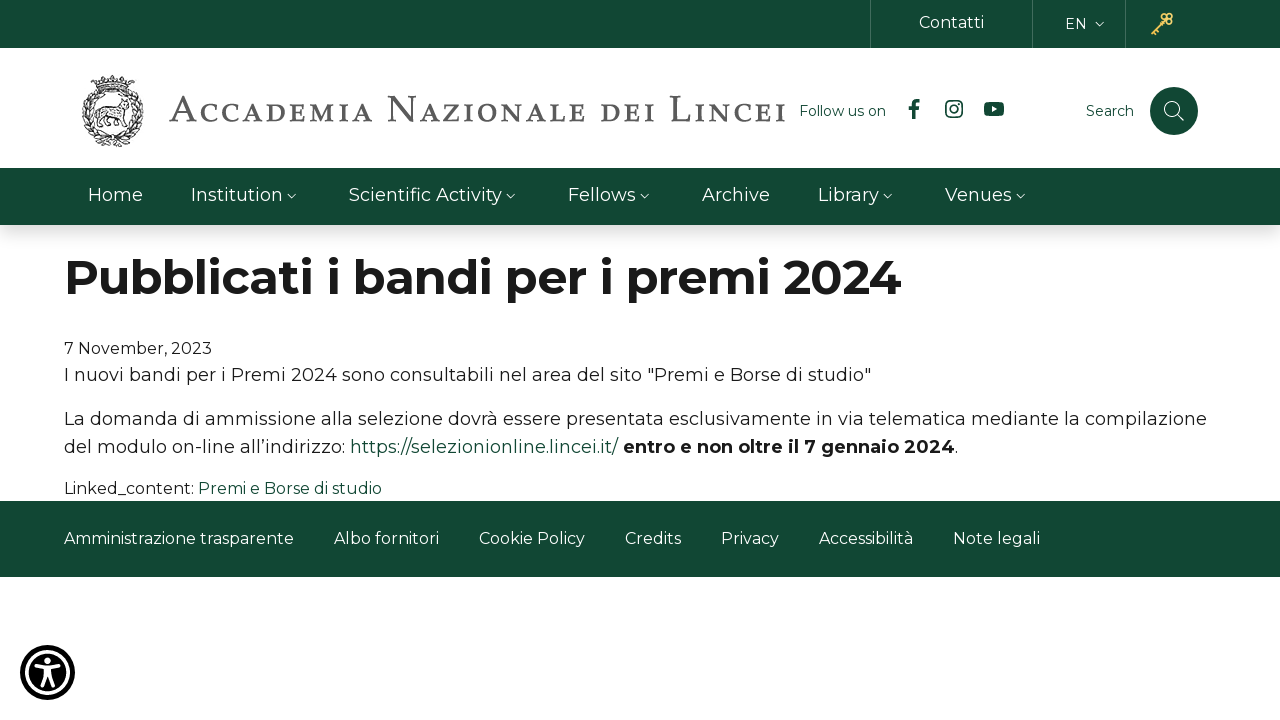

--- FILE ---
content_type: text/html; charset=UTF-8
request_url: https://www.lincei.it/en/node/6251
body_size: 5871
content:
<!DOCTYPE html>
<html lang="en" dir="ltr">
  <head>
    <meta charset="utf-8" />
<meta name="Generator" content="Drupal 10 (https://www.drupal.org)" />
<meta name="MobileOptimized" content="width" />
<meta name="HandheldFriendly" content="true" />
<meta name="viewport" content="width=device-width, initial-scale=1, shrink-to-fit=no" />
<link rel="icon" href="/sites/default/files/favicon.png" type="image/png" />
<link rel="alternate" hreflang="it" href="https://www.lincei.it/it/notizie/pubblicati-i-bandi-i-premi-2024" />
<link rel="canonical" href="https://www.lincei.it/it/notizie/pubblicati-i-bandi-i-premi-2024" />
<link rel="shortlink" href="https://www.lincei.it/it/node/6251" />

    <title>Pubblicati i bandi per i premi 2024 | Accademia Dei Lincei</title>
    <link rel="stylesheet" media="all" href="/core/modules/system/css/components/align.module.css?t9ipbo" />
<link rel="stylesheet" media="all" href="/core/modules/system/css/components/fieldgroup.module.css?t9ipbo" />
<link rel="stylesheet" media="all" href="/core/modules/system/css/components/container-inline.module.css?t9ipbo" />
<link rel="stylesheet" media="all" href="/core/modules/system/css/components/clearfix.module.css?t9ipbo" />
<link rel="stylesheet" media="all" href="/core/modules/system/css/components/details.module.css?t9ipbo" />
<link rel="stylesheet" media="all" href="/core/modules/system/css/components/hidden.module.css?t9ipbo" />
<link rel="stylesheet" media="all" href="/core/modules/system/css/components/item-list.module.css?t9ipbo" />
<link rel="stylesheet" media="all" href="/core/modules/system/css/components/js.module.css?t9ipbo" />
<link rel="stylesheet" media="all" href="/core/modules/system/css/components/nowrap.module.css?t9ipbo" />
<link rel="stylesheet" media="all" href="/core/modules/system/css/components/position-container.module.css?t9ipbo" />
<link rel="stylesheet" media="all" href="/core/modules/system/css/components/reset-appearance.module.css?t9ipbo" />
<link rel="stylesheet" media="all" href="/core/modules/system/css/components/resize.module.css?t9ipbo" />
<link rel="stylesheet" media="all" href="/core/modules/system/css/components/system-status-counter.css?t9ipbo" />
<link rel="stylesheet" media="all" href="/core/modules/system/css/components/system-status-report-counters.css?t9ipbo" />
<link rel="stylesheet" media="all" href="/core/modules/system/css/components/system-status-report-general-info.css?t9ipbo" />
<link rel="stylesheet" media="all" href="/core/modules/system/css/components/tablesort.module.css?t9ipbo" />
<link rel="stylesheet" media="all" href="/themes/custom/italiagov/dist/css/bootstrap-italia.min.css?t9ipbo" />
<link rel="stylesheet" media="all" href="/themes/contrib/bootstrap_italia/css/bootstrap-italia-drupal-fix.css?t9ipbo" />

    
  </head>

  
  <body class="user-anonymous path-node page-node-type--notizie page-type--page">
    <div class="skip-navigation">
            <a href="#it-main-content" class="visually-hidden-focusable">
        Skip to main content
      </a>
      <a href="#footer" class="visually-hidden-focusable">
        Skip to footer content
      </a>
    </div>

    
      <div class="dialog-off-canvas-main-canvas" data-off-canvas-main-canvas>
    <div id="page-default">
  <header class="it-header-wrapper d-print-none shadow it-header-sticky" data-bs-toggle="sticky" data-bs-position-type="fixed" data-bs-sticky-class-name="is-sticky" data-bs-target="#header-nav-wrapper"><div class="it-header-slim-wrapper"><div class="container"><div class="row"><div class="col-12"><div class="it-header-slim-wrapper-content"><a class="d-none d-lg-block navbar-brand" href="#" target="_self" aria-label="Go to   - External link - New window" disabled style="text-decoration: none;"></a><div class="nav-mobile"><nav aria-labelledby="block-slimtop-menu" id="block-slimtop"><h2 class="visually-hidden bg-white" id="block-slimtop-menu">Slim top</h2><a class="it-opener d-lg-none" data-bs-toggle="collapse" href="#headerSlimMenu" role="button" aria-expanded="false" aria-controls="headerSlimMenu"><span></span><svg class="icon" role="img" aria-hidden="true"><use href="/themes/custom/italiagov/dist/svg/sprites.svg#it-expand" xlink:href="/themes/custom/italiagov/dist/svg/sprites.svg#it-expand"></use></svg></a><div class="link-list-wrapper slim-top collapse" id="headerSlimMenu"><ul class="link-list"><li><a class="list-item" title="Go to: Contatti" href="/en/node/19">              Contatti</a></li></ul></div></nav></div><div class="it-header-slim-right-zone" role="navigation">  <div class="nav-item dropdown"><a class="nav-link dropdown-toggle" href="#" data-bs-toggle="dropdown" aria-pressed="false" aria-expanded="false" aria-controls="languages-menu" aria-haspopup="true" data-focus-mouse="false" tabindex="0" role="button"><span class="visually-hidden-focusable">Language switcher: current language</span><span>en</span><svg class="icon" role="img" aria-hidden="true"><use href="/themes/custom/italiagov/dist/svg/sprites.svg#it-expand" xlink:href="/themes/custom/italiagov/dist/svg/sprites.svg#it-expand"></use></svg></a><div id="languages-menu" class="dropdown-menu"><div class="row"><div class="col-12"><div class="link-list-wrapper"><ul data-block="header_slim_language languageswitcher" class="link-list"><li><a href="/en/node/6251" hreflang="en" data-drupal-link-system-path="node/6251" class="dropdown-item list-item active is-active" title="Current language" aria-current="page"><span>
                          English
                                                      <span class="visually-hidden">(Current language)</span></span></a></li><li><a
                        href="/it/notizie/pubblicati-i-bandi-i-premi-2024"
                         hreflang="it" data-drupal-link-system-path="node/6251" class="dropdown-item list-item" title="Switch to Italian language"
                      ><span>
                          Italian
                                                  </span></a></li></ul></div></div></div></div></div>
<a style="border-left: 1px solid rgba(255,255,255,0.2); background-color: rgb(17, 71, 52); border-radius: 0;" data-focus-mouse="false" class="btn btn-full" role="button" title="Members personal area" target="_blank" href="https://areariservata.lincei.it/" aria-label="Members personal area"><span class="d-lg-block"><img alt="Members personal area" style="width: 24px; height: 24px;" src="/sites/default/files/2024-12/key_0.png"></span></a></div></div></div></div></div></div><div class="it-nav-wrapper"><div class="it-header-center-wrapper theme-light"><div class="container"><div class="row"><div class="col-12"><div class="it-header-center-content-wrapper"><div class="it-brand-wrapper"><a href="/en" title="Home" rel="home"><img src="/sites/default/files/logo-lincei.png" alt="Home" class=" img-fluid"></a></div><div class="it-right-zone"><div class="it-socials d-none d-lg-flex"><span>Follow us on</span><ul><li><a href="https://www.facebook.com/accademialincei/" rel="noopener" aria-label="Facebook" class="text-primary" target="_blank"><svg class="icon icon-sm icon-primary align-top" role="img" aria-hidden="true"><use href="/themes/custom/italiagov/dist/svg/sprites.svg#it-facebook" xlink:href="/themes/custom/italiagov/dist/svg/sprites.svg#it-facebook"></use></svg><span class="visually-hidden-focusable">Facebook</span></a></li><li><a href="https://www.instagram.com/accademianazionaledeilincei/" rel="noopener" aria-label="Instagram" class="text-primary" target="_blank"><svg class="icon icon-sm icon-primary align-top" role="img" aria-hidden="true"><use href="/themes/custom/italiagov/dist/svg/sprites.svg#it-instagram" xlink:href="/themes/custom/italiagov/dist/svg/sprites.svg#it-instagram"></use></svg><span class="visually-hidden-focusable">Instagram</span></a></li><li><a href="https://www.youtube.com/c/AccademiaNazionaledeiLincei" rel="noopener" aria-label="YouTube" class="text-primary" target="_blank"><svg class="icon icon-sm icon-primary align-top" role="img" aria-hidden="true"><use href="/themes/custom/italiagov/dist/svg/sprites.svg#it-youtube" xlink:href="/themes/custom/italiagov/dist/svg/sprites.svg#it-youtube"></use></svg><span class="visually-hidden-focusable">YouTube</span></a></li></ul></div><div class="it-search-wrapper"><div class="modal  it-dialog-scrollable fade" id="modal-header-center-search" tabindex="-1" role="dialog" aria-label="Site search"><div class="modal-dialog modal-xs" role="document"><div class="modal-content"><div class="modal-header"><button class="btn-close" type="button" data-bs-dismiss="modal" aria-label="Close modal dialog"><svg class="icon" role="img" aria-hidden="true"><use href="/themes/custom/italiagov/dist/svg/sprites.svg#it-close" xlink:href="/themes/custom/italiagov/dist/svg/sprites.svg#it-close"></use></svg></button></div><div class="modal-body"><div class="container"><div class="region region-header-center-search" id="it-region-header-center-search"><div class="search-block-form needs-validation block block-search block-search-form-block" data-drupal-selector="search-block-form" id="it-block-italiagov-search" role="search"><h2>Search</h2><form data-block="header_center_search italiagov_search" action="/en/search/node" method="get" id="search-block-form" accept-charset="UTF-8"><div class="form-group js-form-item form-item js-form-type-search form-item-keys js-form-item-keys form-no-label"><label class="active visually-hidden" for="edit-keys">Search</label><input title="Enter the terms you wish to search for." placeholder="Search by keyword or phrase." data-drupal-selector="edit-keys" type="search" id="edit-keys" name="keys" value="" size="15" maxlength="128" class="form-search form-control" /></div><div data-drupal-selector="edit-actions" class="form-actions mt-5 mb-3 text-align-left js-form-wrapper form-wrapper" id="edit-actions"><input class="btn btn-primary button js-form-submit form-submit me-3" data-drupal-selector="edit-submit" type="submit" id="edit-submit" value="Search" /></div></form></div></div></div></div><div class="modal-footer  modal-footer-shadow"></div></div></div></div><span class="d-none d-md-block">Search</span><a class="search-link rounded-icon"
                             role="button"
                             tabindex="0"
                             aria-pressed="false"
                             aria-label="Site search"
                             data-bs-toggle="modal"
                             data-bs-target="#modal-header-center-search"
                             href="#"
                          ><svg class="icon" role="img" aria-hidden="true"><use href="/themes/custom/italiagov/dist/svg/sprites.svg#it-search" xlink:href="/themes/custom/italiagov/dist/svg/sprites.svg#it-search"></use></svg></a></div></div></div></div></div></div></div><div id="header-nav-wrapper" class="it-header-navbar-wrapper"><div class="container"><div class="row"><div class="col-12"><div class="navbar navbar-expand-lg has-megamenu" aria-label="Main navigation" role="navigation"><button
        class="custom-navbar-toggler"
        type="button"
        aria-controls="header_nav-main-navbar"
        aria-expanded="false"
        aria-label="Show/hide navigation bar"
        data-bs-toggle="navbarcollapsible"
        data-bs-target="#header_nav-main-navbar"
      ><svg class="icon icon-white" role="img" aria-hidden="true"><use href="/themes/custom/italiagov/dist/svg/sprites.svg#it-burger" xlink:href="/themes/custom/italiagov/dist/svg/sprites.svg#it-burger"></use></svg></button><div id="header_nav-main-navbar" class="navbar-collapsable"><div class="overlay" style="display: none;"></div><div class="close-div"><button class="btn close-menu" type="button"><span class="visually-hidden">Hide navigation</span><svg class="icon" role="img" aria-hidden="true"><use href="/themes/custom/italiagov/dist/svg/sprites.svg#it-close-big" xlink:href="/themes/custom/italiagov/dist/svg/sprites.svg#it-close-big"></use></svg></button></div><div class="menu-wrapper d-lg-flex"><nav aria-label="Primary" class="ps-lg-0 flex-grow-1"><ul data-block="header_nav italiagov_main_menu" class="ps-lg-0 navbar-nav"><li class="nav-item"><a href="/en" class="nav-link" data-drupal-link-system-path="&lt;front&gt;"><span>Home</span></a></li><li class="nav-item dropdown"><a href="" class="nav-link dropdown-toggle" data-bs-toggle="dropdown" aria-expanded="false" aria-haspopup="true" id="main--navbar-nav--menu-link-content4d7449e8-4724-4bb4-bc26-34b99817eda0" role="button"><span>Institution</span><svg class="icon icon-xs" role="img" aria-hidden="true"><use href="/themes/custom/italiagov/dist/svg/sprites.svg#it-expand" xlink:href="/themes/custom/italiagov/dist/svg/sprites.svg#it-expand"></use></svg></a><div class="dropdown-menu" role="region" aria-labelledby="main--navbar-nav--menu-link-content4d7449e8-4724-4bb4-bc26-34b99817eda0"><div class="link-list-wrapper"><ul class="link-list"><li class=""><a href="/en/storia" class="list-item dropdown-item" data-drupal-link-system-path="node/47"><span>History</span></a></li><li class=""><a href="/en/mission" class="list-item dropdown-item" data-drupal-link-system-path="node/55"><span>Mission</span></a></li><li class=""><a href="/en/governance" class="list-item dropdown-item" data-drupal-link-system-path="node/49"><span>Governance</span></a></li><li class=""><a href="/en/node/15481" class="list-item dropdown-item" data-drupal-link-system-path="node/15481"><span>Centro linceo interdisciplinare Beniamino Segre</span></a></li><li class=""><a href="/en/centro-interdisciplinare-linceo-giovani" class="list-item dropdown-item" data-drupal-link-system-path="node/15011"><span>Centro interdisciplinare Linceo Giovani</span></a></li><li class=""><a href="https://linceiscuola.it/" class="list-item dropdown-item" target="_blank" rel="nofollow" aria-label="Fondazione Lincei per la scuola - External link - New window"><span>Fondazione Lincei per la scuola</span></a></li><li class=""><a href="/en/node/57" class="list-item dropdown-item" data-drupal-link-system-path="node/57"><span>Foundations &amp; Funds</span></a></li><li class=""><a href="/en/node/58" class="list-item dropdown-item" data-drupal-link-system-path="node/58"><span>Associated Institutions</span></a></li></ul></div></div></li><li class="nav-item dropdown"><a href="" class="nav-link dropdown-toggle" data-bs-toggle="dropdown" aria-expanded="false" aria-haspopup="true" id="main--navbar-nav--menu-link-contentf53f75e5-949a-4910-83c6-fc0883217f1c" role="button"><span>Scientific Activity</span><svg class="icon icon-xs" role="img" aria-hidden="true"><use href="/themes/custom/italiagov/dist/svg/sprites.svg#it-expand" xlink:href="/themes/custom/italiagov/dist/svg/sprites.svg#it-expand"></use></svg></a><div class="dropdown-menu" role="region" aria-labelledby="main--navbar-nav--menu-link-contentf53f75e5-949a-4910-83c6-fc0883217f1c"><div class="link-list-wrapper"><ul class="link-list"><li class=""><a href="/en/node/14932" class="list-item dropdown-item" data-drupal-link-system-path="node/14932"><span>Committees</span></a></li><li class=""><a href="/en/international-relations" class="list-item dropdown-item" data-drupal-link-system-path="node/15670"><span>International Relations</span></a></li><li class=""><a href="/en/awards-and-scholarships" class="list-item dropdown-item" data-drupal-link-system-path="node/65"><span>Awards &amp; Scholaships</span></a></li><li class=""><a href="/en/call-applications" class="list-item dropdown-item" data-drupal-link-system-path="node/11747"><span>Call Submissions</span></a></li><li class=""><a href="/en/conferences-and-exhibitions" class="list-item dropdown-item" data-drupal-link-system-path="node/11530"><span>Conferences, Exhibitions and Clips</span></a></li><li class=""><a href="/en/documents-and-news" class="list-item dropdown-item" data-drupal-link-system-path="node/6355"><span>Documents</span></a></li><li class=""><a href="/en/node/14896" class="list-item dropdown-item" data-drupal-link-system-path="node/14896"><span>Publications</span></a></li></ul></div></div></li><li class="nav-item dropdown"><a href="" class="nav-link dropdown-toggle" data-bs-toggle="dropdown" aria-expanded="false" aria-haspopup="true" id="main--navbar-nav--menu-link-content3529fbf1-01a4-4c55-bf81-3f5a2d727853" role="button"><span>Fellows</span><svg class="icon icon-xs" role="img" aria-hidden="true"><use href="/themes/custom/italiagov/dist/svg/sprites.svg#it-expand" xlink:href="/themes/custom/italiagov/dist/svg/sprites.svg#it-expand"></use></svg></a><div class="dropdown-menu" role="region" aria-labelledby="main--navbar-nav--menu-link-content3529fbf1-01a4-4c55-bf81-3f5a2d727853"><div class="link-list-wrapper"><ul class="link-list"><li class=""><a href="/en/accademici-oggi" class="list-item dropdown-item" data-drupal-link-system-path="accademici-oggi"><span>I lincei</span></a></li><li class=""><a href="/en/classe-di-scienze-fisiche-2" class="list-item dropdown-item" data-drupal-link-system-path="classe-di-scienze-fisiche-2"><span>Class of Physical Sciences</span></a></li><li class=""><a href="/en/classe-di-scienze-morali-2" class="list-item dropdown-item" data-drupal-link-system-path="classe-di-scienze-morali-2"><span>Class of Moral Sciences</span></a></li><li class=""><a href="/en/notizie-accademici" class="list-item dropdown-item" data-drupal-link-system-path="notizie-accademici"><span>News</span></a></li><li class=""><a href="/en/ricordi-soci-lincei" class="list-item dropdown-item" data-drupal-link-system-path="ricordi-soci-lincei"><span>Memoirs of Fellows</span></a></li><li class=""><a href="/en/accademici-dal-1870" class="list-item dropdown-item" data-drupal-link-system-path="accademici-dal-1870"><span>The lincei since 1870</span></a></li></ul></div></div></li><li class="nav-item"><a href="/en/larchivio-storico" class="nav-link" data-drupal-link-system-path="node/68"><span>Archive</span></a></li><li class="nav-item dropdown"><a href="" class="nav-link dropdown-toggle" data-bs-toggle="dropdown" aria-expanded="false" aria-haspopup="true" id="main--navbar-nav--menu-link-content3e5cf394-7daa-456d-8bab-9477fdb981dc" role="button"><span>Library</span><svg class="icon icon-xs" role="img" aria-hidden="true"><use href="/themes/custom/italiagov/dist/svg/sprites.svg#it-expand" xlink:href="/themes/custom/italiagov/dist/svg/sprites.svg#it-expand"></use></svg></a><div class="dropdown-menu" role="region" aria-labelledby="main--navbar-nav--menu-link-content3e5cf394-7daa-456d-8bab-9477fdb981dc"><div class="link-list-wrapper"><ul class="link-list"><li class=""><a href="/en/node/72" class="list-item dropdown-item" data-drupal-link-system-path="node/72"><span>History and Collections</span></a></li><li class=""><a href="https://opac.lincei.it/" class="list-item dropdown-item" target="_blank" rel="nofollow" aria-label="online catalogue - External link - New window"><span>online catalogue</span></a></li><li class=""><a href="/en/node/73" class="list-item dropdown-item" data-drupal-link-system-path="node/73"><span>Other catalogues</span></a></li><li class=""><a href="/en/biblioteca-e-centro-linceo-di-studi-sul-mezzogiorno-giuseppe-galasso" class="list-item dropdown-item" data-drupal-link-system-path="node/11646"><span>Library and Centro linceo di Studi sul Mezzogiorno Giuseppe Galasso</span></a></li><li class=""><a href="/en/services-and-rules" class="list-item dropdown-item" data-drupal-link-system-path="node/46"><span>Services and Rules</span></a></li><li class=""><a href="/en/notizie-biblioteca" title="Notizie e avvisi della Biblioteca" class="list-item dropdown-item" data-drupal-link-system-path="notizie-biblioteca"><span>Library News</span></a></li><li class=""><a href="/en/node/75" class="list-item dropdown-item" data-drupal-link-system-path="node/75"><span>Digital Resources</span></a></li><li class=""><a href="/en/letture-corsiniane-lectures-and-publications" class="list-item dropdown-item" data-drupal-link-system-path="node/11652"><span>Letture Corsiniane. Lectures and Publications</span></a></li></ul></div></div></li><li class="nav-item dropdown"><a href="" class="nav-link dropdown-toggle" data-bs-toggle="dropdown" aria-expanded="false" aria-haspopup="true" id="main--navbar-nav--menu-link-content62dd74e4-c4d5-4a58-b9eb-d3420a4a35fb" role="button"><span>Venues</span><svg class="icon icon-xs" role="img" aria-hidden="true"><use href="/themes/custom/italiagov/dist/svg/sprites.svg#it-expand" xlink:href="/themes/custom/italiagov/dist/svg/sprites.svg#it-expand"></use></svg></a><div class="dropdown-menu" role="region" aria-labelledby="main--navbar-nav--menu-link-content62dd74e4-c4d5-4a58-b9eb-d3420a4a35fb"><div class="link-list-wrapper"><ul class="link-list"><li class=""><a href="/en/node/76" class="list-item dropdown-item" data-drupal-link-system-path="node/76"><span>Palazzo Corsini</span></a></li><li class=""><a href="/en/node/77" class="list-item dropdown-item" data-drupal-link-system-path="node/77"><span>Villa Farnesina</span></a></li></ul></div></div></li></ul></nav></div></div></div></div></div></div></div></div></header>  

  <main id="it-main-content" class=""><div class="it-page-title__wrapper container my-4"><div class="row"><div class="col"><div class="region region-title" id="it-region-title"><div id="it-block-italiagov-titolodellapagina-2" class="block block-core block-page-title-block"><h1><span>Pubblicati i bandi per i premi 2024</span></h1></div></div></div></div></div><div class="it-local-tasks_wrapper d-print-none container"></div><div class="it-help__wrapper container"></div><div class="it-notification__wrapper container"><div class="region region-notification" id="it-region-notification"><div data-drupal-messages-fallback class="hidden"></div></div></div><div class="container"><div class="row"><div class="col-12"><div class="it-content__wrapper"><div class="region region-content" id="it-region-content"><div id="it-block-italiagov-content" class="block block-system block-system-main-block"><article data-history-node-id="6251" lang="it" class="node node--type-notizie node--view-mode-full"><div class="node__content"><div class="field field--type-datetime field--name-field-data-notizie field--entity-node field--label-hidden field--view-mode-full"><time datetime="2023-11-07T00:00:00Z">7  November,  2023</time></div><div class="field field--type-text-with-summary field--name-body field--entity-node field--label-hidden field--view-mode-full"><p>I nuovi bandi per i Premi 2024 sono consultabili nel area del sito "Premi e Borse di studio"</p><p>La domanda di ammissione alla selezione dovrà essere presentata esclusivamente in via telematica mediante la compilazione del modulo on-line all’indirizzo:&nbsp;<a href="https://selezionionline.lincei.it/" target="_blank">https://selezionionline.lincei.it/</a>&nbsp;<strong>entro e non oltre il 7 gennaio 2024</strong>.</p></div><div class="d-flex field field--type-entity-reference field--name-field-contenuto-collegato field--entity-node field-multiple field--label-inline field--view-mode-full"><div>Linked_content:&nbsp;</div><div><div><a href="/it/premi-e-borse-di-studio" hreflang="it">Premi e Borse di studio</a></div></div></div></div></article></div></div></div></div></div></div></main>  

  <footer id="footer" class="it-footer d-print-none"><div class="it-footer-main"><div class="container"><section></section></div></div><div class="it-footer-small-prints clearfix"><div class="container"><div class="row"><div class="col"><nav aria-labelledby="block-smallprints-menu" id="block-smallprints"><h2 class="visually-hidden bg-white" id="block-smallprints-menu">Small prints</h2><h3 class="visually-hidden bg-white">Useful links section</h3><ul data-block="footer_small_prints smallprints" class="it-footer-small-prints-list list-inline mb-0 ps-0 d-flex flex-column flex-md-row"><li class="list-inline-item"><a href="/en/node/64" class="list-inline-item list-item" data-drupal-link-system-path="node/64">Amministrazione trasparente</a></li><li class="list-inline-item"><a href="/en/node/14886" class="list-inline-item list-item" data-drupal-link-system-path="node/14886">Albo fornitori</a></li><li class="list-inline-item"><a href="/en/cookie-policy" class="list-inline-item list-item" data-drupal-link-system-path="node/14961">Cookie Policy</a></li><li class="list-inline-item"><a href="/en/node/14958" class="list-inline-item list-item" data-drupal-link-system-path="node/14958">Credits</a></li><li class="list-inline-item"><a href="/en/node/14959" class="list-inline-item list-item" data-drupal-link-system-path="node/14959">Privacy</a></li><li class="list-inline-item"><a href="https://form.agid.gov.it/view/f6bba4d0-987a-11f0-b505-8da62f935fcc" class="list-inline-item list-item" target="_blank" rel="nofollow" aria-label="Accessibilità - External link - New window">Accessibilità</a></li><li class="list-inline-item"><a href="/en/node/14960" class="list-inline-item list-item" data-drupal-link-system-path="node/14960">Note legali</a></li></ul></nav></div></div></div></div></footer></div>

  </div>

    

          <a class="back-to-top shadow" href="#" aria-label="Back to top" data-bs-toggle="backtotop"><span class="visually-hidden">Back to top</span><svg class="icon icon-light" role="img" aria-hidden="true"><use href="/themes/custom/italiagov/dist/svg/sprites.svg#it-arrow-up" xlink:href="/themes/custom/italiagov/dist/svg/sprites.svg#it-arrow-up"></use></svg></a>    
        <script>window.__PUBLIC_PATH__ = '/themes/custom/italiagov/dist/fonts'</script>
    <script type="application/json" data-drupal-selector="drupal-settings-json">{"path":{"baseUrl":"\/","pathPrefix":"en\/","currentPath":"node\/6251","currentPathIsAdmin":false,"isFront":false,"currentLanguage":"en"},"pluralDelimiter":"\u0003","suppressDeprecationErrors":true,"ajaxTrustedUrl":{"\/en\/search\/node":true},"user":{"uid":0,"permissionsHash":"985fa6840f05fe666c808e9e74c8129fc8501acc1c73d62101fb5aa5a0c45c2d"}}</script>
<script src="/core/assets/vendor/once/once.min.js?v=1.0.1"></script>
<script src="/core/misc/drupalSettingsLoader.js?v=10.5.6"></script>
<script src="/core/misc/drupal.js?v=10.5.6"></script>
<script src="/core/misc/drupal.init.js?v=10.5.6"></script>
<script src="https://www.skynettechnologies.com/accessibility/js/all-in-one-accessibility-js-widget-minify.js?colorcode=#000000&amp;token=&amp;t=9845099&amp;position=bottom_left.aioa-icon-type-1.aioa-default-icon.aioa-medium-icon.regularsize.0.0.0......." id="aioa-adawidget"></script>
<script src="/themes/contrib/bootstrap_italia/js/bootstrap-italia-drupal-sticky-fix.js?v=2.12.0"></script>
<script src="/themes/contrib/bootstrap_italia/js/bootstrap-italia-enable-all-tooltip.js?v=2.12.0"></script>
<script src="/themes/contrib/bootstrap_italia/js/load-fonts.js?v=2.12.0"></script>
<script src="/themes/custom/italiagov/dist/js/bootstrap-italia.bundle.min.js?t9ipbo"></script>
<script src="/themes/custom/italiagov/src/js/custom/custom.js?t9ipbo"></script>

  </body>
</html>


--- FILE ---
content_type: application/javascript
request_url: https://www.lincei.it/themes/custom/italiagov/src/js/custom/custom.js?t9ipbo
body_size: 113
content:
(function () {
    Drupal.behaviors.custom = {
        attach: function (context, settings) {
            
        }
    };
})(Drupal);


--- FILE ---
content_type: image/svg+xml
request_url: https://www.lincei.it/themes/custom/italiagov/dist/svg/sprites.svg
body_size: 122791
content:
<svg xmlns="http://www.w3.org/2000/svg" xmlns:xlink="http://www.w3.org/1999/xlink"><defs><symbol viewBox="0 0 24 24" id="it-android"><path d="M15.682 13.7349C15.3147 13.7349 15.0158 13.4358 15.0158 13.0685C15.0158 12.7011 15.3147 12.4022 15.682 12.4022C16.0494 12.4022 16.3482 12.7011 16.3482 13.0685C16.3482 13.4358 16.0494 13.7349 15.682 13.7349ZM8.31797 13.7349C7.95058 13.7349 7.65176 13.4358 7.65176 13.0685C7.65176 12.7011 7.95058 12.4022 8.31797 12.4022C8.68535 12.4022 8.98419 12.7011 8.98419 13.0685C8.98419 13.4358 8.68535 13.7349 8.31797 13.7349ZM15.921 9.72159L17.2525 7.41546C17.3289 7.2829 17.2835 7.11359 17.1511 7.03705C17.0188 6.96072 16.8493 7.00612 16.7727 7.13846L15.4245 9.47378C14.3935 9.00326 13.2356 8.74119 12 8.74119C10.7644 8.74119 9.60651 9.00326 8.5755 9.47378L7.22729 7.13846C7.15074 7.00612 6.98121 6.96072 6.84888 7.03705C6.71654 7.11359 6.67092 7.2829 6.74747 7.41546L8.07903 9.72159C5.79257 10.9651 4.22877 13.2799 4 16.0146H20C19.771 13.2799 18.2072 10.9651 15.921 9.72159Z" /></symbol><symbol viewBox="0 0 24 24" id="it-android-square"><path fill-rule="evenodd" clip-rule="evenodd" d="M3.56696 1.33333H20.3289C20.9351 1.33333 21.5165 1.57414 21.9451 2.0028C22.3738 2.43145 22.6146 3.01283 22.6146 3.61904V20.3809C22.6146 20.9872 22.3738 21.5685 21.9451 21.9972C21.5165 22.4258 20.9351 22.6667 20.3289 22.6667H3.56696C2.96076 22.6667 2.37937 22.4258 1.95072 21.9972C1.52207 21.5685 1.28125 20.9872 1.28125 20.3809V3.61904C1.28125 3.01283 1.52207 2.43145 1.95072 2.0028C2.37937 1.57414 2.96076 1.33333 3.56696 1.33333ZM15.0158 13.0685C15.0158 13.4358 15.3147 13.7349 15.682 13.7349C16.0494 13.7349 16.3482 13.4358 16.3482 13.0685C16.3482 12.7011 16.0494 12.4022 15.682 12.4022C15.3147 12.4022 15.0158 12.7011 15.0158 13.0685ZM7.65176 13.0685C7.65176 13.4358 7.95058 13.7349 8.31797 13.7349C8.68535 13.7349 8.98419 13.4358 8.98419 13.0685C8.98419 12.7011 8.68535 12.4022 8.31797 12.4022C7.95058 12.4022 7.65176 12.7011 7.65176 13.0685ZM17.2525 7.41546L15.921 9.72159C18.2072 10.9651 19.771 13.2799 20 16.0146H4C4.22877 13.2799 5.79257 10.9651 8.07903 9.72159L6.74747 7.41546C6.67092 7.2829 6.71654 7.11359 6.84888 7.03705C6.98121 6.96072 7.15074 7.00612 7.22729 7.13846L8.5755 9.47378C9.60651 9.00326 10.7644 8.74119 12 8.74119C13.2356 8.74119 14.3935 9.00326 15.4245 9.47378L16.7727 7.13846C16.8493 7.00612 17.0188 6.96072 17.1511 7.03705C17.2835 7.11359 17.3289 7.2829 17.2525 7.41546Z" /></symbol><symbol viewBox="0 0 24 24" id="it-apple"><path d="M14.5277 5.75774C15.1213 5.01537 15.524 4.01859 15.4178 3C14.549 3.0432 13.4887 3.5732 12.8749 4.31615C12.3237 4.95237 11.8359 5.99089 11.9631 6.96678C12.9384 7.05138 13.9128 6.47928 14.5277 5.75774Z" /><path d="M15.4067 7.15732C13.9903 7.07295 12.7861 7.96119 12.1097 7.96119C11.4329 7.96119 10.3971 7.19984 9.27682 7.22036C7.8187 7.24177 6.46573 8.06621 5.7258 9.37744C4.20388 12.0006 5.32417 15.8916 6.80415 18.0279C7.52287 19.0849 8.38904 20.2486 9.53036 20.2068C10.6087 20.1645 11.0314 19.5086 12.3422 19.5086C13.652 19.5086 14.0327 20.2068 15.1742 20.1857C16.358 20.1645 17.098 19.1282 17.8168 18.0703C18.6413 16.8654 18.9788 15.702 19 15.6382C18.9788 15.617 16.7174 14.7495 16.6964 12.1482C16.675 9.97004 18.4719 8.934 18.5564 8.86975C17.5417 7.36905 15.9563 7.19984 15.4067 7.15732Z" /></symbol><symbol viewBox="0 0 24 24" id="it-apple-square"><path fill-rule="evenodd" clip-rule="evenodd" d="M3.56696 1.33333H20.3289C20.9351 1.33333 21.5165 1.57414 21.9451 2.0028C22.3738 2.43145 22.6146 3.01283 22.6146 3.61904V20.3809C22.6146 20.9872 22.3738 21.5685 21.9451 21.9972C21.5165 22.4258 20.9351 22.6667 20.3289 22.6667H3.56696C2.96076 22.6667 2.37937 22.4258 1.95072 21.9972C1.52207 21.5685 1.28125 20.9872 1.28125 20.3809V3.61904C1.28125 3.01283 1.52207 2.43145 1.95072 2.0028C2.37937 1.57414 2.96076 1.33333 3.56696 1.33333ZM15.4178 3C15.524 4.01859 15.1213 5.01537 14.5277 5.75774C13.9128 6.47928 12.9384 7.05138 11.9631 6.96678C11.8359 5.99089 12.3237 4.95237 12.8749 4.31615C13.4887 3.5732 14.549 3.0432 15.4178 3ZM13.1287 7.66411C13.7622 7.41451 14.5452 7.10601 15.4067 7.15732C15.9563 7.19984 17.5417 7.36905 18.5564 8.86975C18.5513 8.87361 18.5401 8.88095 18.5235 8.89182C18.263 9.0623 16.6763 10.1006 16.6964 12.1482C16.7161 14.5877 18.7062 15.5024 18.9711 15.6242C18.9887 15.6322 18.9987 15.6368 19 15.6382L18.9941 15.6569C18.9424 15.823 18.5984 16.928 17.8168 18.0703C17.098 19.1282 16.358 20.1645 15.1742 20.1857C14.617 20.196 14.2411 20.0349 13.8499 19.8673C13.4397 19.6915 13.0127 19.5086 12.3422 19.5086C11.6389 19.5086 11.1913 19.6974 10.7608 19.879C10.3891 20.0358 10.0301 20.1872 9.53036 20.2068C8.38904 20.2486 7.52287 19.0849 6.80415 18.0279C5.32417 15.8916 4.20388 12.0006 5.7258 9.37744C6.46573 8.06621 7.8187 7.24177 9.27682 7.22036C9.91341 7.2087 10.5227 7.4495 11.0544 7.65961C11.4583 7.81926 11.8175 7.96119 12.1097 7.96119C12.3746 7.96119 12.7206 7.82487 13.1287 7.66411Z" /></symbol><symbol viewBox="0 0 24 24" id="it-arrow-down"><path d="M17.9,13.2l-5.4,5.3V3h-1v15.5l-5.4-5.3l-0.7,0.7l6.6,6.5l6.6-6.5L17.9,13.2z" /></symbol><symbol viewBox="0 0 24 24" id="it-arrow-down-circle"><g><path d="M15.6,13.2l0.7,0.7L12,18.2l-4.3-4.3l0.7-0.7l3.1,3.1V7h1v9.2L15.6,13.2z M22,12c0,5.5-4.5,10-10,10S2,17.5,2,12
		S6.5,2,12,2S22,6.5,22,12z M21,12c0-5-4-9-9-9s-9,4-9,9s4,9,9,9S21,17,21,12z" /></g></symbol><symbol viewBox="0 0 24 24" id="it-arrow-down-triangle"><g><path d="M9.2,12h5.6c0.6,0,1,0.5,1,1c0,0.3-0.1,0.5-0.3,0.7L12,17.3l-3.5-3.6c-0.4-0.4-0.4-1,0-1.4C8.7,12.1,8.9,12,9.2,12z" /></g></symbol><symbol viewBox="0 0 24 24" id="it-arrow-left"><g><path d="M21,11.5H5.5l5.3-5.4l-0.7-0.7L3.6,12l6.5,6.6l0.7-0.7l-5.3-5.4H21V11.5z" /></g></symbol><symbol viewBox="0 0 24 24" id="it-arrow-left-circle"><g><path d="M7.7,11.5H17v1H7.8l3,3.1l-0.7,0.7L5.8,12l4.3-4.3l0.7,0.7L7.7,11.5z M22,12c0,5.5-4.5,10-10,10S2,17.5,2,12S6.5,2,12,2
		S22,6.5,22,12z M21,12c0-5-4-9-9-9s-9,4-9,9s4,9,9,9S21,17,21,12z" /></g></symbol><symbol viewBox="0 0 24 24" id="it-arrow-left-triangle"><g><path d="M12,9.2v5.6c0,0.6-0.5,1-1,1c-0.3,0-0.5-0.1-0.7-0.3L6.8,12l3.5-3.5c0.4-0.4,1-0.4,1.4,0C11.9,8.7,12,8.9,12,9.2z" /></g></symbol><symbol viewBox="0 0 24 24" id="it-arrow-right"><g><path d="M13.9,5.4l-0.7,0.7l5.3,5.4H3v1h15.5l-5.3,5.4l0.7,0.7l6.6-6.6L13.9,5.4z" /></g></symbol><symbol viewBox="0 0 24 24" id="it-arrow-right-circle"><g><path d="M13.9,7.7l4.3,4.3l-4.3,4.3l-0.7-0.7l3.1-3.1H7v-1h9.2l-3-3.1L13.9,7.7z M22,12c0,5.5-4.5,10-10,10S2,17.5,2,12S6.5,2,12,2
		S22,6.5,22,12z M21,12c0-5-4-9-9-9s-9,4-9,9s4,9,9,9S21,17,21,12z" /></g></symbol><symbol viewBox="0 0 24 24" id="it-arrow-right-triangle"><g><path d="M12,14.8V9.2c0-0.6,0.5-1,1-1c0.3,0,0.5,0.1,0.7,0.3l3.5,3.5l-3.5,3.5c-0.4,0.4-1,0.4-1.4,0C12.1,15.3,12,15.1,12,14.8z" /></g></symbol><symbol viewBox="0 0 24 24" id="it-arrow-up"><g><path d="M18.6,10.1L12,3.5l-6.6,6.6l0.7,0.7l5.4-5.3V21h1V5.5l5.4,5.3L18.6,10.1z" /></g></symbol><symbol viewBox="0 0 24 24" id="it-arrow-up-circle"><g><path d="M12,5.8l4.3,4.3l-0.7,0.7l-3.1-3.1V17h-1V7.8l-3.1,3l-0.7-0.7L12,5.8z M22,12c0,5.5-4.5,10-10,10S2,17.5,2,12S6.5,2,12,2
		S22,6.5,22,12z M21,12c0-5-4-9-9-9s-9,4-9,9s4,9,9,9S21,17,21,12z" /></g></symbol><symbol viewBox="0 0 24 24" id="it-arrow-up-triangle"><g><path d="M14.8,12H9.2c-0.6,0-1-0.5-1-1c0-0.3,0.1-0.5,0.3-0.7L12,6.8l3.5,3.5c0.4,0.4,0.4,1,0,1.4C15.3,11.9,15.1,12,14.8,12z" /></g></symbol><symbol viewBox="0 0 24 24" id="it-ban"><g><path d="M12,2C6.5,2,2,6.5,2,12s4.5,10,10,10s10-4.5,10-10S17.5,2,12,2z M5.2,17.6C3.8,16,3.1,14,3.1,11.9s0.7-4.1,2.1-5.7
		l12.7,12.7C14,22,8.3,21.4,5.2,17.6z M18.6,18.1L5.9,5.4c3.7-3.3,9.4-3,12.7,0.7C21.7,9.5,21.7,14.7,18.6,18.1z" /></g></symbol><symbol viewBox="0 0 24 24" id="it-behance"><path d="M7.8,5.8c0.5,0,1.1,0,1.6,0.2c0.4,0.1,0.9,0.3,1.2,0.5C11,6.6,11.3,7,11.5,7.3c0.2,0.5,0.3,1,0.3,1.4c0,0.5-0.1,1.1-0.4,1.5
	c-0.3,0.4-0.8,0.8-1.3,1c0.7,0.2,1.3,0.6,1.7,1.1c0.4,0.6,0.6,1.3,0.6,2c0,0.5-0.1,1.1-0.3,1.6c-0.2,0.4-0.6,0.8-1,1.1
	c-0.4,0.3-0.9,0.5-1.4,0.6C9.1,18,8.5,18,8,18H2V5.8H7.8z M7.5,10.8c0.4,0,0.8-0.1,1.2-0.4C9,10.1,9.2,9.7,9.1,9.3
	c0-0.3,0-0.5-0.1-0.8C8.9,8.4,8.8,8.2,8.6,8.1C8.4,8,8.2,7.9,8,7.9c-0.2,0-0.5-0.1-0.7-0.1H4.7v2.9L7.5,10.8z M7.6,16
	c0.3,0,0.5,0,0.8-0.1c0.2-0.1,0.4-0.2,0.6-0.3c0.2-0.1,0.3-0.3,0.4-0.5c0.1-0.3,0.2-0.5,0.2-0.8c0-0.5-0.2-1-0.5-1.3
	c-0.4-0.3-0.9-0.4-1.4-0.4H4.7V16L7.6,16z M16.2,15.9c0.4,0.4,1,0.6,1.6,0.5c0.4,0,0.9-0.1,1.3-0.4c0.3-0.2,0.5-0.5,0.6-0.8h2.1
	c-0.2,0.9-0.8,1.7-1.6,2.3c-0.8,0.5-1.7,0.7-2.6,0.7c-0.6,0-1.3-0.1-1.9-0.3c-1.1-0.4-2-1.3-2.3-2.4c-0.2-0.6-0.3-1.2-0.3-1.9
	c0-0.6,0.1-1.3,0.3-1.9c0.2-0.6,0.5-1.1,0.9-1.5c0.4-0.4,0.9-0.8,1.4-1C16.4,9,17,8.9,17.6,8.9c0.7,0,1.4,0.1,2,0.4
	c0.5,0.3,1,0.7,1.4,1.2c0.4,0.5,0.6,1.1,0.8,1.7c0.2,0.7,0.2,1.3,0.2,2h-6.4C15.6,14.8,15.8,15.4,16.2,15.9z M19,11.2
	c-0.4-0.3-0.9-0.5-1.4-0.5c-0.3,0-0.7,0-1,0.2c-0.2,0.1-0.5,0.3-0.6,0.5c-0.2,0.2-0.3,0.4-0.3,0.6c-0.1,0.2-0.1,0.4-0.1,0.6h4
	C19.5,12.1,19.3,11.6,19,11.2z M15.1,6.6h5v1.2h-5V6.6z" /></symbol><symbol viewBox="0 0 24 24" id="it-bookmark"><g><path d="M18,22.7l-6-6l-6,6V2h12V22.7z M12,15.3l5,5V3H7v17.3L12,15.3z" /></g></symbol><symbol viewBox="0 0 24 24" id="it-box"><g><path d="M21,2H3v4h1v16h16V6h1V2z M19,21H5V6h14V21z M20,5H4V3h16V5z" /><rect x="8" y="8" width="8" height="1" /></g></symbol><symbol viewBox="0 0 24 24" id="it-burger"><g><path d="M22,5v1H2V5H22z M2,12.5h20v-1H2V12.5z M2,19h20v-1H2V19z" /></g></symbol><symbol viewBox="0 0 24 24" id="it-calendar"><g><path d="M20.5,4H17V3h-1v1H8V3H7v1H3.5C2.7,4,2,4.7,2,5.5v13C2,19.3,2.7,20,3.5,20h17c0.8,0,1.5-0.7,1.5-1.5v-13
		C22,4.7,21.3,4,20.5,4z M21,18.5c0,0.3-0.2,0.5-0.5,0.5h-17C3.2,19,3,18.8,3,18.5v-13C3,5.2,3.2,5,3.5,5H7v1h1V5h8v1h1V5h3.5
		C20.8,5,21,5.2,21,5.5V18.5z M4,8h16v1H4V8z" /></g></symbol><symbol viewBox="0 0 24 24" id="it-camera"><g><path d="M20.5,20h-17C2.7,20,2,19.3,2,18.5v-10C2,7.7,2.7,7,3.5,7h4.3l1.5-2.3C9.6,4.3,10,4,10.5,4h3c0.5,0,0.9,0.3,1.2,0.7L16.2,7
		h4.3C21.3,7,22,7.7,22,8.5v10C22,19.3,21.3,20,20.5,20z M3.5,8C3.2,8,3,8.2,3,8.5v10C3,18.8,3.2,19,3.5,19h17
		c0.3,0,0.5-0.2,0.5-0.5v-10C21,8.2,20.8,8,20.5,8h-4.8l-1.8-2.8L13.5,5h-3l-0.4,0.2L8.3,8H3.5z M12,18c-2.8,0-5-2.2-5-5s2.2-5,5-5
		s5,2.2,5,5S14.8,18,12,18z M12,9c-2.2,0-4,1.8-4,4s1.8,4,4,4s4-1.8,4-4S14.2,9,12,9z M7,5H4v1h3V5z" /></g></symbol><symbol viewBox="0 0 24 24" id="it-card"><g><path d="M20.5,5h-17C2.7,5,2,5.7,2,6.5v11C2,18.3,2.7,19,3.5,19h17c0.8,0,1.5-0.7,1.5-1.5v-11C22,5.7,21.3,5,20.5,5z M3,9h18v3H3V9
		z M21,17.5c0,0.3-0.2,0.5-0.5,0.5h-17C3.2,18,3,17.8,3,17.5V13h18V17.5z M3,8V6.5C3,6.2,3.2,6,3.5,6h17C20.8,6,21,6.2,21,6.5V8H3z
		 M8,15H4v-1h4V15z" /></g></symbol><symbol viewBox="0 0 24 24" id="it-chart-line"><g><polygon points="21,20 21,21 3,21 3,3 4,3 4,20 	" /><polygon points="10.5,9.2 13,11.7 19,5.7 19,9.5 20,9.5 20,4 14.5,4 14.5,5 18.3,5 13,10.3 10.5,7.8 6.2,12.1 6.8,12.9 	" /></g></symbol><symbol viewBox="0 0 24 24" id="it-check"><g></g><path d="M9.6,16.9L4,11.4l0.8-0.7l4.8,4.8l8.5-8.4l0.7,0.7L9.6,16.9z" /></symbol><symbol viewBox="0 0 24 24" id="it-check-circle"><path d="M17.1,7.9l0.7,0.7L10,16.2l-4.7-4.6L6,10.9l4,3.9L17.1,7.9z M22,12c0,5.5-4.5,10-10,10S2,17.5,2,12S6.5,2,12,2S22,6.5,22,12
	z M21,12c0-5-4-9-9-9s-9,4-9,9s4,9,9,9S21,17,21,12z" /></symbol><symbol viewBox="0 0 24 24" id="it-chevron-left"><polygon points="14.6,17.2 9,11.6 14.6,6 15.4,6.7 10.5,11.6 15.4,16.5 " /></symbol><symbol viewBox="0 0 24 24" id="it-chevron-right"><polygon points="9.8,17.2 9,16.5 13.9,11.6 9,6.7 9.8,6 15.4,11.6 " /></symbol><symbol viewBox="0 0 24 24" id="it-clip"><g><path d="M11,22c-1.6,0.1-2.9-1.2-3-2.8c0-0.1,0-0.1,0-0.2V6c0-2.2,1.8-4,4-4s4,1.8,4,4v10h-1V6c0-1.7-1.3-3-3-3S9,4.3,9,6v13
		c0,1.1,0.9,2,2,2s2-0.9,2-2V8c0-0.6-0.4-1-1-1s-1,0.4-1,1v8h-1V8c0-1.1,0.9-2,2-2s2,0.9,2,2v11c0.1,1.6-1.2,2.9-2.8,3
		C11.1,22,11.1,22,11,22z" /></g></symbol><symbol viewBox="0 0 24 24" id="it-clock"><g><path d="M11.5,5h1v7.5H7v-1h4.5V5z M22,12c0,5.5-4.5,10-10,10S2,17.5,2,12S6.5,2,12,2S22,6.5,22,12z M21,12c0-5-4-9-9-9s-9,4-9,9
		s4,9,9,9S21,17,21,12z" /></g></symbol><symbol viewBox="0 0 24 24" id="it-close"><g><path d="M12.7,12l3.7,3.6l-0.8,0.8L12,12.7l-3.6,3.7l-0.8-0.8l3.7-3.6L7.6,8.4l0.8-0.8l3.6,3.7l3.6-3.7l0.8,0.8L12.7,12z" /></g></symbol><symbol viewBox="0 0 24 24" id="it-close-big"><g><path d="M12.7,12l6.7,6.6l-0.8,0.8L12,12.7l-6.6,6.7l-0.8-0.8l6.7-6.6L4.6,5.4l0.8-0.8l6.6,6.7l6.6-6.7l0.8,0.8L12.7,12z" /></g></symbol><symbol viewBox="0 0 24 24" id="it-close-circle"><g><path d="M16.3,8.3L12.6,12l3.7,3.6l-0.7,0.7l-3.7-3.6l-3.6,3.6l-0.7-0.7l3.6-3.6L7.6,8.3l0.7-0.7l3.6,3.7l3.7-3.7L16.3,8.3z M22,12
		c0,5.5-4.5,10-10,10S2,17.5,2,12S6.5,2,12,2S22,6.5,22,12z M21,12c0-5-4-9-9-9s-9,4-9,9s4,9,9,9S21,17,21,12z" /></g></symbol><symbol viewBox="0 0 24 24" id="it-code-circle"><g><path d="M19,12l-2.9,2.9l-0.7-0.8l2.1-2.1l-2.1-2.1l0.7-0.8L19,12z M7.9,9.1L5,12l2.9,2.9l0.7-0.8L6.5,12l2.1-2.1L7.9,9.1z M22,12
		c0,5.5-4.5,10-10,10S2,17.5,2,12S6.5,2,12,2S22,6.5,22,12z M21,12c0-5-4-9-9-9s-9,4-9,9s4,9,9,9S21,17,21,12z M9.6,16.5l1,0.3
		l3.7-9.3l-0.9-0.3L9.6,16.5z" /></g></symbol><symbol viewBox="0 0 24 24" id="it-collapse"><polygon points="16.5,15.4 11.6,10.5 6.7,15.4 6,14.6 11.6,9 17.2,14.6 " /></symbol><symbol viewBox="0 0 24 24" id="it-comment"><g><path d="M19,3H5C3.9,3,3,3.9,3,5v10c0,1.1,0.9,2,2,2h2v5.4l1.7-1.7l3.7-3.7H19c1.1,0,2-0.9,2-2V5C21,3.9,20.1,3,19,3z M20,15
		c0.1,0.5-0.3,0.9-0.8,1c-0.1,0-0.1,0-0.2,0h-7l-4,4v-4H5c-0.5,0.1-0.9-0.3-1-0.8c0-0.1,0-0.1,0-0.2V5C3.9,4.5,4.3,4.1,4.8,4
		C4.9,4,4.9,4,5,4h14c0.5-0.1,0.9,0.3,1,0.8c0,0.1,0,0.1,0,0.2V15z M9,10c0.1,0.5-0.3,0.9-0.8,1c-0.1,0-0.1,0-0.2,0
		c-0.5,0.1-0.9-0.3-1-0.8c0-0.1,0-0.1,0-0.2C6.9,9.5,7.3,9.1,7.8,9C7.9,9,7.9,9,8,9c0.5-0.1,0.9,0.3,1,0.8C9,9.9,9,9.9,9,10z M13,10
		c0,0.6-0.4,1-1,1s-1-0.4-1-1s0.4-1,1-1S13,9.4,13,10z M17,10c0,0.6-0.4,1-1,1c-0.6,0-1-0.4-1-1s0.4-1,1-1C16.6,9,17,9.4,17,10z" /></g></symbol><symbol viewBox="0 0 24 24" id="it-copy"><g><path d="M19.5,4H18V3.4C17.9,2.6,17.3,2,16.5,2h-11C4.7,2,4.1,2.6,4,3.4v15.2C4.1,19.4,4.7,20,5.5,20H7v0.6C7.1,21.4,7.7,22,8.5,22
		h11c0.8,0,1.4-0.6,1.5-1.4V5.4C20.9,4.6,20.3,4,19.5,4z M5,18.6V3.4C5,3.2,5.3,3,5.5,3h11C16.7,3,17,3.2,17,3.4v15.2
		c0,0.2-0.3,0.4-0.5,0.4h-11C5.3,19,5,18.8,5,18.6z M20,20.6c0,0.2-0.3,0.4-0.5,0.4h-11C8.3,21,8,20.8,8,20.6V20h8.5
		c0.8,0,1.4-0.6,1.5-1.4V5h1.5C19.7,5,20,5.2,20,5.4V20.6z" /></g></symbol><symbol viewBox="0 0 24 24" id="it-delete"><g><path d="M15.5,4V3.5C15.5,2.7,14.8,2,14,2h-4C9.2,2,8.5,2.7,8.5,3.5V4H3v1h2v15.5C5,21.3,5.7,22,6.5,22h11c0.8,0,1.5-0.7,1.5-1.5V5
		h2V4H15.5z M9.5,3.5C9.5,3.2,9.7,3,10,3h4c0.3,0,0.5,0.2,0.5,0.5V4h-5V3.5z M18,20.5c0,0.3-0.2,0.5-0.5,0.5h-11
		C6.2,21,6,20.8,6,20.5V5h12V20.5z" /><rect x="11.5" y="8" width="1" height="10" /><rect x="8" y="8" width="1" height="10" /><rect x="15" y="8" width="1" height="10" /></g></symbol><symbol viewBox="0 0 24 24" id="it-designers-italia"><g><path d="M8.7,20.2v-13h3.6v13.1L8.7,20.2L8.7,20.2z M23,10.1h-3.3v5.4c0,0.5,0,0.9,0,1.1s0.1,0.4,0.3,0.6s0.4,0.2,0.8,0.2h2.1
		l0.2,2.8c-1.2,0.3-2.1,0.4-2.8,0.4c-1.6,0-2.7-0.3-3.3-1.1c-0.6-0.7-0.9-2-0.9-3.9v-12h3.6v3.6H23V10.1L23,10.1z M3.2,11.1
		c-0.6,0-1.2-0.2-1.6-0.6C1.2,10.1,1,9.6,1,9s0.2-1.1,0.6-1.5C2,7,2.5,6.8,3.2,6.8S4.3,7,4.7,7.4c0.4,0.5,0.6,1,0.6,1.6
		s-0.2,1.1-0.6,1.5S3.8,11.1,3.2,11.1z" /></g></symbol><symbol viewBox="0 0 24 24" id="it-download"><g><path d="M12,14.2L7.7,9.9l0.7-0.7l3.1,3.1V3h1v9.2l3.1-3l0.7,0.7L12,14.2z M19,12v7.5c0,0.3-0.2,0.5-0.5,0.5h-13
		C5.2,20,5,19.8,5,19.5V12H4v7.5C4,20.3,4.7,21,5.5,21h13c0.8,0,1.5-0.7,1.5-1.5V12H19z" /></g></symbol><symbol viewBox="0 0 24 24" id="it-error"><g><path d="M11.5,14.2V5.7h1.2v8.5H11.5z M11.4,18.3h1.2v-1.8h-1.2V18.3z M22,7.9v8.3L16.1,22H7.9L2,16.2V7.9L7.9,2h8.2L22,7.9z
		 M21,8.3L15.7,3H8.3L3,8.3v7.5L8.3,21h7.4l5.3-5.2V8.3z" /></g></symbol><symbol viewBox="0 0 24 24" id="it-exchange-circle"><g><path d="M12,2C6.5,2,2,6.5,2,12s4.5,10,10,10s10-4.5,10-10S17.5,2,12,2z M12,21c-5,0-9-4-9-9s4-9,9-9s9,4,9,9S17,21,12,21L12,21z
		 M17.1,12.1l0.8,0.8l-4.3,4.3c-0.3,0.3-0.7,0.4-1.1,0.4l0,0c-0.4,0-0.8-0.1-1.1-0.4L9,14.7V17H8v-4h4v1H9.7l2.4,2.5h0.8L17.1,12.1z
		 M11.1,7.5l-4.2,4.4l-0.8-0.8l4.3-4.3c0.3-0.3,0.7-0.4,1.1-0.4l0,0c0.4,0,0.8,0.1,1.1,0.4L15,9.3V7h1v4h-4v-1h2.3l-2.4-2.5
		C11.9,7.5,11.1,7.5,11.1,7.5z" /></g></symbol><symbol viewBox="0 0 24 24" id="it-expand"><polygon points="11.6,15.4 6,9.8 6.7,9 11.6,13.9 16.5,9 17.2,9.8 " /></symbol><symbol viewBox="0 0 24 24" id="it-external-link"><g><path d="M21,3v6h-1V4.7l-7.6,7.7l-0.8-0.8L19.3,4H15V3H21z M17,19.5c0,0.3-0.2,0.5-0.5,0.5h-12C4.2,20,4,19.8,4,19.5v-12
		C4,7.2,4.2,7,4.5,7H12V6H4.5C3.7,6,3,6.7,3,7.5v12C3,20.3,3.7,21,4.5,21h12c0.8,0,1.5-0.7,1.5-1.5V12h-1V19.5z" /></g></symbol><symbol viewBox="0 0 24 24" id="it-facebook"><path d="M13.6,22v-9.1h3.1l0.5-3.6h-3.5V7.1c0-1,0.3-1.7,1.8-1.7h1.9V2.1C16.3,2,15.4,2,14.4,2c-2.7,0-4.6,1.7-4.6,4.7v2.6H6.8v3.6
	h3.1V22H13.6z" /></symbol><symbol viewBox="0 0 24 24" id="it-facebook-square"><g transform="translate(3.000000, 3.000000)"><path d="M17,0H1C0.4,0,0,0.4,0,1v16c0,0.6,0.4,1,1,1h8.6v-6.9H7.3V8.3h2.3v-2c-0.1-1,0.2-1.9,0.9-2.6s1.6-1.1,2.6-1
		c0.7,0,1.4,0,2.1,0.1v2.4h-1.4c-1.1,0-1.3,0.5-1.3,1.3v1.7h2.7l-0.4,2.7h-2.3v7H17c0.6,0,1-0.4,1-1l0,0V1C18,0.4,17.6,0,17,0z" /></g></symbol><symbol viewBox="0 0 24 24" id="it-figma"><path fill-rule="evenodd" clip-rule="evenodd" d="M5.5 6C5.5 4.067 7.067 2.5 9 2.5H12.5V9.5H9C7.067 9.5 5.5 7.933 5.5 6ZM9 3.5C7.61929 3.5 6.5 4.61929 6.5 6C6.5 7.38071 7.61929 8.5 9 8.5H11.5V3.5H9Z" /><path fill-rule="evenodd" clip-rule="evenodd" d="M18.5 6C18.5 4.067 16.933 2.5 15 2.5H11.5V9.5H15C16.933 9.5 18.5 7.933 18.5 6ZM15 3.5C16.3807 3.5 17.5 4.61929 17.5 6C17.5 7.38071 16.3807 8.5 15 8.5H12.5V3.5H15Z" /><path fill-rule="evenodd" clip-rule="evenodd" d="M18.5 12C18.5 10.067 16.933 8.5 15 8.5C13.067 8.5 11.5 10.067 11.5 12C11.5 13.933 13.067 15.5 15 15.5C16.933 15.5 18.5 13.933 18.5 12ZM15 9.5C16.3807 9.5 17.5 10.6193 17.5 12C17.5 13.3807 16.3807 14.5 15 14.5C13.6193 14.5 12.5 13.3807 12.5 12C12.5 10.6193 13.6193 9.5 15 9.5Z" /><path fill-rule="evenodd" clip-rule="evenodd" d="M5.5 12C5.5 10.067 7.067 8.5 9 8.5H12.5V15.5H9C7.067 15.5 5.5 13.933 5.5 12ZM9 9.5C7.61929 9.5 6.5 10.6193 6.5 12C6.5 13.3807 7.61929 14.5 9 14.5H11.5V9.5H9Z" /><path fill-rule="evenodd" clip-rule="evenodd" d="M5.5 18C5.5 16.067 7.067 14.5 9 14.5H12.5V18C12.5 19.933 10.933 21.5 9 21.5C7.067 21.5 5.5 19.933 5.5 18ZM9 15.5C7.61929 15.5 6.5 16.6193 6.5 18C6.5 19.3807 7.61929 20.5 9 20.5C10.3807 20.5 11.5 19.3807 11.5 18V15.5H9Z" /></symbol><symbol viewBox="0 0 24 24" id="it-figma-square"><path fill-rule="evenodd" clip-rule="evenodd" d="M3.56696 1.33333H20.3289C20.9351 1.33333 21.5165 1.57414 21.9451 2.0028C22.3738 2.43145 22.6146 3.01283 22.6146 3.61904V20.3809C22.6146 20.9872 22.3738 21.5685 21.9451 21.9972C21.5165 22.4258 20.9351 22.6667 20.3289 22.6667H3.56696C2.96076 22.6667 2.37937 22.4258 1.95072 21.9972C1.52207 21.5685 1.28125 20.9872 1.28125 20.3809V3.61904C1.28125 3.01283 1.52207 2.43145 1.95072 2.0028C2.37937 1.57414 2.96076 1.33333 3.56696 1.33333ZM6.5 6.66667C6.5 4.91777 7.91776 3.5 9.66667 3.5H11.8337H12.8333H15.0003C16.7492 3.5 18.167 4.91777 18.167 6.66667C18.167 7.78631 17.5859 8.77024 16.7089 9.33333C17.5859 9.89642 18.167 10.8803 18.167 12C18.167 13.7489 16.7492 15.1667 15.0003 15.1667C14.162 15.1667 13.3998 14.8409 12.8333 14.3091V15.1667V17.3333C12.8333 19.0822 11.4156 20.5 9.66667 20.5C7.91777 20.5 6.5 19.0822 6.5 17.3333C6.5 16.2137 7.08109 15.2298 7.95813 14.6667C7.08109 14.1036 6.5 13.1196 6.5 12C6.5 10.8803 7.08108 9.89642 7.95812 9.33333C7.08108 8.77024 6.5 7.78631 6.5 6.66667ZM9.66667 9.83333L9.66312 9.83333C8.46813 9.83524 7.5 10.8046 7.5 12C7.5 13.1966 8.47005 14.1667 9.66667 14.1667H11.8333V9.83333H9.66667ZM11.8333 4.5V8.83333H9.66667L9.66313 8.83333C8.46814 8.83142 7.5 7.8621 7.5 6.66667C7.5 5.47005 8.47005 4.5 9.66667 4.5H11.8333ZM15.0003 8.83333H14.9948H12.8337V4.5H15.0003C16.1969 4.5 17.167 5.47005 17.167 6.66667C17.167 7.8621 16.1989 8.83142 15.0039 8.83333L15.0003 8.83333ZM14.9957 9.83333C13.8012 9.83581 12.8337 10.8049 12.8337 12C12.8337 13.1966 13.8037 14.1667 15.0003 14.1667C16.1969 14.1667 17.167 13.1966 17.167 12C17.167 10.8034 16.1969 9.83333 15.0003 9.83333H14.9957ZM7.5 17.3333C7.5 16.1367 8.47005 15.1667 9.66667 15.1667H11.8333V17.3333C11.8333 18.53 10.8633 19.5 9.66667 19.5C8.47005 19.5 7.5 18.53 7.5 17.3333Z" /></symbol><symbol viewBox="0 0 24 24" id="it-file"><g><path d="M14.7,2H6.5C5.7,2,5,2.7,5,3.5v17C5,21.3,5.7,22,6.5,22h11c0.8,0,1.5-0.7,1.5-1.5V6.3L14.7,2z M15,3.7L17.3,6h-1.8
		C15.2,6,15,5.8,15,5.5V3.7z M17.5,21h-11C6.2,21,6,20.8,6,20.5v-17C6,3.2,6.2,3,6.5,3H14v2.5C14,6.3,14.7,7,15.5,7H18v13.5
		C18,20.8,17.8,21,17.5,21z M8,9h8v1H8V9z M8,11h8v1H8V11z M8,13h4v1H8V13z" /></g></symbol><symbol viewBox="0 0 24 24" id="it-file-audio"><g clip-path="url(#it-file-audio_clip0_2_2591)"><path fill-rule="evenodd" clip-rule="evenodd" d="M6.5 2H14.7L19 6.3V20.5C19 21.3284 18.3284 22 17.5 22H6.5C5.67157 22 5 21.3284 5 20.5V3.5C5 2.67157 5.67157 2 6.5 2ZM17.3 6L15 3.7V5.5C15 5.77614 15.2239 6 15.5 6H17.3ZM17.5 21H6.5C6.22386 21 6 20.7761 6 20.5V3.5C6 3.22386 6.22386 3 6.5 3H14V5.5C14 6.32843 14.6716 7 15.5 7H18V20.5C18 20.7761 17.7761 21 17.5 21ZM12 9.72691L15 9V11.7505L13 12.2505V15.8601C13 16.3555 12.6988 16.7427 12.338 16.9832C11.9737 17.2261 11.4992 17.3601 11 17.3601C10.5008 17.3601 10.0263 17.2261 9.66199 16.9832C9.30115 16.7427 9 16.3555 9 15.8601C9 15.3648 9.30115 14.9775 9.66199 14.737C10.0263 14.4941 10.5008 14.3601 11 14.3601C11.3563 14.3601 11.7 14.4284 12 14.5557V9.72691Z" /></g><defs></defs></symbol><clipPath id="it-file-audio_clip0_2_2591"><rect width="24" height="24" /></clipPath><symbol viewBox="0 0 24 24" id="it-file-compressed"><g clip-path="url(#it-file-compressed_clip0_2_2603)"><path fill-rule="evenodd" clip-rule="evenodd" d="M6.5 2H14.7L19 6.3V20.5C19 21.3284 18.3284 22 17.5 22H6.5C5.67157 22 5 21.3284 5 20.5V3.5C5 2.67157 5.67157 2 6.5 2ZM17.3 6L15 3.7V5.5C15 5.77614 15.2239 6 15.5 6H17.3ZM17.5 21H6.5C6.22386 21 6 20.7761 6 20.5V3.5C6 3.22386 6.22386 3 6.5 3H9.11167V3.91751H8.33428V4.83502H9.11167V5.75253H8.33428V6.67004H9.11167V7.58755H10.2778V6.67004H9.50037V5.75253H10.2778V4.83502H9.50037V3.91751H10.2778V3H14V5.5C14 6.32843 14.6716 7 15.5 7H18V20.5C18 20.7761 17.7761 21 17.5 21ZM9.1113 8.0463C8.68196 8.0463 8.33391 8.45708 8.33391 8.96381V9.82484L8.02326 11.2914C7.94358 11.6676 8.07286 12.0623 8.34622 12.2774L9.06878 12.8459C9.32991 13.0514 9.67009 13.0514 9.93122 12.8459L10.6538 12.2774C10.9271 12.0623 11.0564 11.6676 10.9767 11.2914L10.6661 9.82484V8.96381C10.6661 8.45708 10.318 8.0463 9.8887 8.0463H9.1113ZM9.1113 8.96381H9.8887V9.82484C9.8887 9.89986 9.89649 9.97459 9.91191 10.0474L10.2226 11.514L9.5 12.0825L8.77744 11.514L9.08809 10.0474C9.10351 9.97459 9.1113 9.89986 9.1113 9.82484V8.96381Z" /></g><defs></defs></symbol><clipPath id="it-file-compressed_clip0_2_2603"><rect width="24" height="24" /></clipPath><symbol viewBox="0 0 24 24" id="it-file-csv"><g clip-path="url(#it-file-csv_clip0_2_2555)"><path fill-rule="evenodd" clip-rule="evenodd" d="M14.7 2H6.5C5.67157 2 5 2.67157 5 3.5V16H6V3.5C6 3.22386 6.22386 3 6.5 3H14V5.5C14 6.32843 14.6716 7 15.5 7H18V20.5C18 20.7761 17.7761 21 17.5 21H16V22H17.5C18.3284 22 19 21.3284 19 20.5V6.3L14.7 2ZM15 3.7L17.3 6H15.5C15.2239 6 15 5.77614 15 5.5V3.7ZM5.00192 17C5.34036 17 5.73946 17.0447 6.19923 17.1341L6.4387 17.182L6.40038 18.0057C5.89591 17.9547 5.52235 17.9291 5.27969 17.9291C4.79438 17.9291 4.46871 18.0377 4.30268 18.2548C4.13665 18.4719 4.05364 18.8806 4.05364 19.4808C4.05364 20.0811 4.13346 20.4962 4.2931 20.7261C4.45275 20.9559 4.7848 21.0709 5.28927 21.0709L6.40996 20.9943L6.4387 21.8276C5.79374 21.9425 5.30843 22 4.98276 22C4.25479 22 3.74074 21.8052 3.44061 21.4157C3.14687 21.0198 3 20.3748 3 19.4808C3 18.5868 3.15645 17.9515 3.46935 17.5747C3.78225 17.1916 4.2931 17 5.00192 17ZM10.7719 18.092C10.0184 17.9898 9.47238 17.9387 9.13393 17.9387C8.79549 17.9387 8.55922 17.9802 8.42512 18.0632C8.29741 18.1398 8.23355 18.2644 8.23355 18.4368C8.23355 18.6092 8.30379 18.7305 8.44428 18.8008C8.59115 18.871 8.92959 18.954 9.4596 19.0498C9.996 19.1392 10.376 19.2829 10.5995 19.4808C10.823 19.6788 10.9347 20.03 10.9347 20.5345C10.9347 21.039 10.7719 21.4093 10.4462 21.6456C10.1269 21.8819 9.65756 22 9.03815 22C8.64862 22 8.15692 21.9457 7.56305 21.8372L7.26612 21.7893L7.30443 20.9176C8.07072 21.0198 8.62308 21.0709 8.96152 21.0709C9.29996 21.0709 9.53943 21.0294 9.67991 20.9464C9.82678 20.8633 9.90022 20.7261 9.90022 20.5345C9.90022 20.3429 9.82998 20.212 9.68949 20.1418C9.55539 20.0651 9.22653 19.9853 8.7029 19.9023C8.18566 19.8129 7.80571 19.6756 7.56305 19.4904C7.3204 19.3052 7.19907 18.9668 7.19907 18.4751C7.19907 17.9834 7.3651 17.6162 7.69715 17.3736C8.03559 17.1309 8.46663 17.0096 8.99026 17.0096C9.39894 17.0096 9.90022 17.0607 10.4941 17.1628L10.791 17.2203L10.7719 18.092ZM12.5237 17.1054H11.4317L12.6674 21.8946H14.5256L15.7708 17.1054H14.7076L13.7497 21.0038H13.4432L12.5237 17.1054Z" /></g><defs></defs></symbol><clipPath id="it-file-csv_clip0_2_2555"><rect width="24" height="24" /></clipPath><symbol viewBox="0 0 24 24" id="it-file-json"><path fill-rule="evenodd" clip-rule="evenodd" d="M6.5 2H14.7L19 6.3V16H18V7H15.5C14.6716 7 14 6.32843 14 5.5V3H6.5C6.22386 3 6 3.22386 6 3.5V16H5V3.5C5 2.67157 5.67157 2 6.5 2ZM17.3 6L15 3.7V5.5C15 5.77614 15.2239 6 15.5 6H17.3Z" /><path d="M4.3501 22.4V21.5496C4.53907 21.5496 4.67608 21.5142 4.76112 21.4433C4.84616 21.3724 4.88868 21.2402 4.88868 21.0465V17.085H5.85955L5.86663 21.089C5.86663 21.6039 5.75089 21.9512 5.51939 22.1307C5.29262 22.3102 4.90285 22.4 4.3501 22.4Z" /><path d="M8.35941 17.8504C7.84444 17.8504 7.58696 18.0205 7.58696 18.3606C7.58696 18.5118 7.65074 18.6276 7.7783 18.7079C7.90586 18.7882 8.2035 18.9039 8.67122 19.0551C9.14366 19.2063 9.47437 19.3787 9.66334 19.5724C9.85232 19.7614 9.94681 20.0543 9.94681 20.4512C9.94681 20.9567 9.79326 21.3394 9.48618 21.5992C9.17909 21.8591 8.77752 21.989 8.28145 21.989C7.91295 21.989 7.46177 21.9323 6.92791 21.8189L6.67279 21.7693L6.772 21.011C7.40507 21.0961 7.88933 21.1386 8.22476 21.1386C8.72555 21.1386 8.97594 20.9307 8.97594 20.515C8.97594 20.3638 8.91689 20.2457 8.79878 20.1606C8.68539 20.0756 8.45626 19.9835 8.11137 19.8843C7.56334 19.7283 7.17594 19.5441 6.94917 19.3315C6.72712 19.1142 6.6161 18.8142 6.6161 18.4315C6.6161 17.9496 6.76255 17.5906 7.05547 17.3543C7.34838 17.1181 7.74996 17 8.26019 17C8.6098 17 9.05389 17.0472 9.59248 17.1417L9.84759 17.1913L9.76964 17.9638C9.1035 17.8882 8.63342 17.8504 8.35941 17.8504Z" /><path d="M11.7322 20.7701C11.874 21.0157 12.1362 21.1386 12.5189 21.1386C12.9015 21.1386 13.1614 21.0157 13.2984 20.7701C13.4401 20.5197 13.511 20.1039 13.511 19.5228C13.511 18.937 13.4401 18.5118 13.2984 18.2472C13.1567 17.9827 12.8968 17.8504 12.5189 17.8504C12.1409 17.8504 11.8811 17.9827 11.7393 18.2472C11.5976 18.5118 11.5267 18.937 11.5267 19.5228C11.5267 20.1039 11.5952 20.5197 11.7322 20.7701ZM14.0637 21.3937C13.7661 21.7906 13.2511 21.989 12.5189 21.989C11.7866 21.989 11.2693 21.7906 10.9669 21.3937C10.6693 20.9921 10.5204 20.3661 10.5204 19.5157C10.5204 18.6654 10.6693 18.0346 10.9669 17.6236C11.2693 17.2079 11.7866 17 12.5189 17C13.2511 17 13.7661 17.2079 14.0637 17.6236C14.3661 18.0346 14.5173 18.6654 14.5173 19.5157C14.5173 20.3661 14.3661 20.9921 14.0637 21.3937Z" /><path d="M15.3559 21.9039V17.085H17.0071L18.1693 21.0535H18.2402V17.085H19.2181V21.9039H17.6095L16.4048 17.9354H16.3339V21.9039H15.3559Z" /></symbol><symbol viewBox="0 0 24 24" id="it-file-odp"><path fill-rule="evenodd" clip-rule="evenodd" d="M6.5 2H14.7L19 6.3V20.5C19 21.3284 18.3284 22 17.5 22H16V21H17.5C17.7761 21 18 20.7761 18 20.5V7H15.5C14.6716 7 14 6.32843 14 5.5V3H6.5C6.22386 3 6 3.22386 6 3.5V16H5V3.5C5 2.67157 5.67157 2 6.5 2ZM17.3 6L15 3.7V5.5C15 5.77614 15.2239 6 15.5 6H17.3Z" /><path d="M4.21449 20.7784C4.35653 21.0246 4.61932 21.1477 5.00284 21.1477C5.38636 21.1477 5.64678 21.0246 5.78409 20.7784C5.92614 20.5275 5.99716 20.1108 5.99716 19.5284C5.99716 18.9413 5.92614 18.5152 5.78409 18.25C5.64205 17.9848 5.38163 17.8523 5.00284 17.8523C4.62405 17.8523 4.36364 17.9848 4.22159 18.25C4.07955 18.5152 4.00852 18.9413 4.00852 19.5284C4.00852 20.1108 4.07718 20.5275 4.21449 20.7784ZM6.55114 21.4034C6.25284 21.8011 5.73674 22 5.00284 22C4.26894 22 3.75047 21.8011 3.44744 21.4034C3.14915 21.0009 3 20.3736 3 19.5213C3 18.669 3.14915 18.0369 3.44744 17.625C3.75047 17.2083 4.26894 17 5.00284 17C5.73674 17 6.25284 17.2083 6.55114 17.625C6.85417 18.0369 7.00568 18.669 7.00568 19.5213C7.00568 20.3736 6.85417 21.0009 6.55114 21.4034Z" /><path d="M9.47261 21.9148H7.84619V17.0852H9.47261C9.88928 17.0852 10.2326 17.1302 10.5024 17.2202C10.7723 17.3054 10.9807 17.4498 11.1274 17.6534C11.279 17.8523 11.3831 18.089 11.4399 18.3636C11.4968 18.6335 11.5252 18.9863 11.5252 19.4219C11.5252 19.8575 11.4991 20.2197 11.447 20.5085C11.395 20.7926 11.2955 21.0483 11.1487 21.2756C11.0067 21.4981 10.7984 21.6615 10.5237 21.7656C10.2491 21.8651 9.89875 21.9148 9.47261 21.9148ZM10.5024 19.9972C10.5119 19.8456 10.5166 19.6373 10.5166 19.3722C10.5166 19.1023 10.5072 18.8868 10.4882 18.7259C10.4693 18.5649 10.4243 18.4181 10.3533 18.2855C10.2823 18.1529 10.1757 18.063 10.0337 18.0156C9.89638 17.9635 9.70935 17.9375 9.47261 17.9375H8.8263V21.0625H9.47261C9.82773 21.0625 10.0858 20.9725 10.2468 20.7926C10.3841 20.6458 10.4693 20.3807 10.5024 19.9972Z" /><path d="M14.1508 20.5085H13.3554V21.9148H12.3753V17.0852H14.1508C15.2967 17.0852 15.8696 17.6439 15.8696 18.7614C15.8696 19.3248 15.7228 19.758 15.4293 20.0611C15.1404 20.3594 14.7143 20.5085 14.1508 20.5085ZM13.3554 19.6705H14.1437C14.6314 19.6705 14.8753 19.3674 14.8753 18.7614C14.8753 18.4631 14.8161 18.25 14.6977 18.1222C14.5793 17.9896 14.3947 17.9233 14.1437 17.9233H13.3554V19.6705Z" /></symbol><symbol viewBox="0 0 24 24" id="it-file-ods"><path fill-rule="evenodd" clip-rule="evenodd" d="M6.5 2H14.7L19 6.3V20.5C19 21.3284 18.3284 22 17.5 22H16V21H17.5C17.7761 21 18 20.7761 18 20.5V7H15.5C14.6716 7 14 6.32843 14 5.5V3H6.5C6.22386 3 6 3.22386 6 3.5V16H5V3.5C5 2.67157 5.67157 2 6.5 2ZM17.3 6L15 3.7V5.5C15 5.77614 15.2239 6 15.5 6H17.3Z" /><path d="M4.21449 20.7784C4.35653 21.0246 4.61932 21.1477 5.00284 21.1477C5.38636 21.1477 5.64678 21.0246 5.78409 20.7784C5.92614 20.5275 5.99716 20.1108 5.99716 19.5284C5.99716 18.9413 5.92614 18.5152 5.78409 18.25C5.64205 17.9848 5.38163 17.8523 5.00284 17.8523C4.62405 17.8523 4.36364 17.9848 4.22159 18.25C4.07955 18.5152 4.00852 18.9413 4.00852 19.5284C4.00852 20.1108 4.07718 20.5275 4.21449 20.7784ZM6.55114 21.4034C6.25284 21.8011 5.73674 22 5.00284 22C4.26894 22 3.75047 21.8011 3.44744 21.4034C3.14915 21.0009 3 20.3736 3 19.5213C3 18.669 3.14915 18.0369 3.44744 17.625C3.75047 17.2083 4.26894 17 5.00284 17C5.73674 17 6.25284 17.2083 6.55114 17.625C6.85417 18.0369 7.00568 18.669 7.00568 19.5213C7.00568 20.3736 6.85417 21.0009 6.55114 21.4034Z" /><path d="M9.47261 21.9148H7.84619V17.0852H9.47261C9.88928 17.0852 10.2326 17.1302 10.5024 17.2202C10.7723 17.3054 10.9807 17.4498 11.1274 17.6534C11.279 17.8523 11.3831 18.089 11.4399 18.3636C11.4968 18.6335 11.5252 18.9863 11.5252 19.4219C11.5252 19.8575 11.4991 20.2197 11.447 20.5085C11.395 20.7926 11.2955 21.0483 11.1487 21.2756C11.0067 21.4981 10.7984 21.6615 10.5237 21.7656C10.2491 21.8651 9.89875 21.9148 9.47261 21.9148ZM10.5024 19.9972C10.5119 19.8456 10.5166 19.6373 10.5166 19.3722C10.5166 19.1023 10.5072 18.8868 10.4882 18.7259C10.4693 18.5649 10.4243 18.4181 10.3533 18.2855C10.2823 18.1529 10.1757 18.063 10.0337 18.0156C9.89638 17.9635 9.70935 17.9375 9.47261 17.9375H8.8263V21.0625H9.47261C9.82773 21.0625 10.0858 20.9725 10.2468 20.7926C10.3841 20.6458 10.4693 20.3807 10.5024 19.9972Z" /><path d="M13.8597 17.8523C13.3436 17.8523 13.0855 18.0227 13.0855 18.3636C13.0855 18.5152 13.1494 18.6312 13.2773 18.7116C13.4051 18.7921 13.7034 18.9081 14.1722 19.0597C14.6456 19.2112 14.9771 19.384 15.1665 19.5781C15.3559 19.7675 15.4506 20.0611 15.4506 20.4588C15.4506 20.9654 15.2967 21.349 14.9889 21.6094C14.6811 21.8698 14.2787 22 13.7815 22C13.4122 22 12.96 21.9432 12.425 21.8295L12.1693 21.7798L12.2687 21.0199C12.9032 21.1051 13.3885 21.1477 13.7247 21.1477C14.2266 21.1477 14.4775 20.9394 14.4775 20.5227C14.4775 20.3712 14.4184 20.2528 14.3 20.1676C14.1864 20.0824 13.9567 19.9901 13.6111 19.8906C13.0618 19.7344 12.6736 19.5497 12.4463 19.3366C12.2238 19.1188 12.1125 18.8182 12.1125 18.4347C12.1125 17.9517 12.2593 17.5919 12.5528 17.3551C12.8464 17.1184 13.2489 17 13.7602 17C14.1106 17 14.5557 17.0473 15.0954 17.142L15.3511 17.1918L15.273 17.9659C14.6054 17.8902 14.1343 17.8523 13.8597 17.8523Z" /></symbol><symbol viewBox="0 0 24 24" id="it-file-odt"><path fill-rule="evenodd" clip-rule="evenodd" d="M6.5 2H14.7L19 6.3V20.5C19 21.3284 18.3284 22 17.5 22H16V21H17.5C17.7761 21 18 20.7761 18 20.5V7H15.5C14.6716 7 14 6.32843 14 5.5V3H6.5C6.22386 3 6 3.22386 6 3.5V16H5V3.5C5 2.67157 5.67157 2 6.5 2ZM17.3 6L15 3.7V5.5C15 5.77614 15.2239 6 15.5 6H17.3Z" /><path d="M4.21449 20.7784C4.35653 21.0246 4.61932 21.1477 5.00284 21.1477C5.38636 21.1477 5.64678 21.0246 5.78409 20.7784C5.92614 20.5275 5.99716 20.1108 5.99716 19.5284C5.99716 18.9413 5.92614 18.5152 5.78409 18.25C5.64205 17.9848 5.38163 17.8523 5.00284 17.8523C4.62405 17.8523 4.36364 17.9848 4.22159 18.25C4.07955 18.5152 4.00852 18.9413 4.00852 19.5284C4.00852 20.1108 4.07718 20.5275 4.21449 20.7784ZM6.55114 21.4034C6.25284 21.8011 5.73674 22 5.00284 22C4.26894 22 3.75047 21.8011 3.44744 21.4034C3.14915 21.0009 3 20.3736 3 19.5213C3 18.669 3.14915 18.0369 3.44744 17.625C3.75047 17.2083 4.26894 17 5.00284 17C5.73674 17 6.25284 17.2083 6.55114 17.625C6.85417 18.0369 7.00568 18.669 7.00568 19.5213C7.00568 20.3736 6.85417 21.0009 6.55114 21.4034Z" /><path d="M9.47261 21.9148H7.84619V17.0852H9.47261C9.88928 17.0852 10.2326 17.1302 10.5024 17.2202C10.7723 17.3054 10.9807 17.4498 11.1274 17.6534C11.279 17.8523 11.3831 18.089 11.4399 18.3636C11.4968 18.6335 11.5252 18.9863 11.5252 19.4219C11.5252 19.8575 11.4991 20.2197 11.447 20.5085C11.395 20.7926 11.2955 21.0483 11.1487 21.2756C11.0067 21.4981 10.7984 21.6615 10.5237 21.7656C10.2491 21.8651 9.89875 21.9148 9.47261 21.9148ZM10.5024 19.9972C10.5119 19.8456 10.5166 19.6373 10.5166 19.3722C10.5166 19.1023 10.5072 18.8868 10.4882 18.7259C10.4693 18.5649 10.4243 18.4181 10.3533 18.2855C10.2823 18.1529 10.1757 18.063 10.0337 18.0156C9.89638 17.9635 9.70935 17.9375 9.47261 17.9375H8.8263V21.0625H9.47261C9.82772 21.0625 10.0858 20.9725 10.2468 20.7926C10.3841 20.6458 10.4693 20.3807 10.5024 19.9972Z" /><path d="M11.9074 17.9517V17.0852H15.4585V17.9517H14.1801V21.9148H13.2V17.9517H11.9074Z" /></symbol><symbol viewBox="0 0 24 24" id="it-file-pdf"><g clip-path="url(#it-file-pdf_clip0_2_2577)"><path fill-rule="evenodd" clip-rule="evenodd" d="M6.5 2H14.7L19 6.3V20.5C19 21.3284 18.3284 22 17.5 22H6.5C5.67157 22 5 21.3284 5 20.5V3.5C5 2.67157 5.67157 2 6.5 2ZM17.3 6L15 3.7V5.5C15 5.77614 15.2239 6 15.5 6H17.3ZM17.5 21H6.5C6.22386 21 6 20.7761 6 20.5V3.5C6 3.22386 6.22386 3 6.5 3H14V5.5C14 6.32843 14.6716 7 15.5 7H18V20.5C18 20.7761 17.7761 21 17.5 21ZM8.11635 17.1101C8.20668 17.2907 8.34658 17.453 8.55474 17.529C8.76156 17.6045 8.96631 17.5694 9.13467 17.5C9.45298 17.3689 9.77004 17.0635 10.0607 16.713C10.3934 16.312 10.7438 15.7864 11.0818 15.2032C11.404 15.1073 11.7405 15.0235 12.079 14.9547C12.421 14.8852 12.7584 14.8324 13.0786 14.7976C13.3783 15.18 13.6888 15.51 13.9894 15.7473C14.269 15.9681 14.5917 16.1506 14.923 16.1639C15.0988 16.171 15.2745 16.1299 15.4325 16.0265C15.5873 15.9252 15.7027 15.7789 15.7871 15.61C15.8776 15.4291 15.9317 15.2395 15.9248 15.0478C15.9175 14.8495 15.8456 14.6734 15.7247 14.5291C15.4987 14.2596 15.1286 14.1298 14.7647 14.0644C14.3846 13.996 13.9248 13.9832 13.4299 14.0145C13.267 13.7858 13.1063 13.5385 12.953 13.2797C12.7683 12.9681 12.5981 12.6465 12.45 12.3287C12.6998 11.6687 12.8869 11.044 12.9703 10.5341C13.006 10.3158 13.0245 10.1078 13.0175 9.92061C13.0107 9.73789 12.9788 9.5467 12.8906 9.38227C12.7948 9.20377 12.635 9.06437 12.4138 9.01706C12.2116 8.97383 12.004 9.01757 11.8124 9.09419C11.4352 9.24509 11.2366 9.56348 11.1612 9.91728C11.0888 10.2571 11.1214 10.6533 11.208 11.0537C11.2957 11.459 11.4459 11.9012 11.6375 12.3486C11.4993 12.6941 11.3434 13.0509 11.1752 13.4072C10.9856 13.8088 10.7829 14.2039 10.5758 14.5757C10.024 14.7565 9.51032 14.9743 9.09323 15.2207C8.72273 15.4395 8.39486 15.7002 8.19704 16.0069C7.98645 16.3334 7.92189 16.7212 8.11635 17.1101ZM9.47464 15.8665C9.61383 15.7842 9.76769 15.7046 9.93324 15.6282C9.77971 15.855 9.62861 16.0592 9.48349 16.2342C9.20385 16.5713 8.98575 16.7502 8.84897 16.8066C8.83339 16.813 8.82173 16.8166 8.81344 16.8187C8.80693 16.8101 8.79793 16.7962 8.78717 16.7747C8.73161 16.6635 8.73392 16.5582 8.8273 16.4134C8.93347 16.2488 9.1467 16.0602 9.47464 15.8665ZM11.9296 14.2197C11.8111 14.2438 11.6923 14.2698 11.5737 14.2975C11.6697 14.1091 11.7632 13.9185 11.8534 13.7275C11.9286 13.5681 12.002 13.4076 12.0729 13.2471C12.1486 13.3874 12.2271 13.5261 12.3078 13.6621C12.3966 13.8121 12.4889 13.9602 12.5837 14.105C12.3664 14.137 12.1473 14.1755 11.9296 14.2197ZM14.4542 15.1588C14.3155 15.0492 14.1694 14.9108 14.0199 14.7491C14.2475 14.753 14.454 14.7705 14.6319 14.8025C14.949 14.8596 15.0981 14.9492 15.1499 15.011C15.1678 15.0324 15.1743 15.0499 15.1753 15.0751C15.1764 15.1068 15.1684 15.1705 15.1163 15.2746C15.0758 15.3557 15.0399 15.3871 15.0219 15.3989C15.0071 15.4086 14.9885 15.4159 14.9531 15.4145C14.862 15.4108 14.6947 15.3487 14.4542 15.1588ZM12.2301 10.4131C12.1903 10.6565 12.1219 10.9364 12.0301 11.2411C11.995 11.122 11.9651 11.0064 11.9411 10.8952C11.8647 10.5421 11.8539 10.2651 11.8947 10.0737C11.9325 9.89622 12.004 9.82535 12.091 9.79055C12.1657 9.76067 12.2119 9.75252 12.236 9.75059C12.2483 9.78097 12.2641 9.84222 12.2681 9.94849C12.2726 10.0699 12.2608 10.2251 12.2301 10.4131Z" /></g><defs></defs></symbol><clipPath id="it-file-pdf_clip0_2_2577"><rect width="24" height="24" /></clipPath><symbol viewBox="0 0 24 24" id="it-file-pdf-ext"><path fill-rule="evenodd" clip-rule="evenodd" d="M6.5 2H14.7L19 6.3V20.5C19 21.3284 18.3284 22 17.5 22H16V21H17.5C17.7761 21 18 20.7761 18 20.5V7H15.5C14.6716 7 14 6.32843 14 5.5V3H6.5C6.22386 3 6 3.22386 6 3.5V16H5V3.5C5 2.67157 5.67157 2 6.5 2ZM17.3 6L15 3.7V5.5C15 5.77614 15.2239 6 15.5 6H17.3Z" /><path d="M4.95717 20.5441H4.08036V22H3V17H4.95717C6.22019 17 6.85171 17.5784 6.85171 18.7353C6.85171 19.3186 6.68991 19.7672 6.36633 20.0809C6.04796 20.3897 5.57824 20.5441 4.95717 20.5441ZM4.08036 19.6765H4.94934C5.48691 19.6765 5.75569 19.3627 5.75569 18.7353C5.75569 18.4265 5.69045 18.2059 5.55998 18.0735C5.4295 17.9363 5.22595 17.8676 4.94934 17.8676H4.08036V19.6765Z" /><path d="M9.40281 22H7.61005V17H9.40281C9.8621 17 10.2405 17.0466 10.538 17.1397C10.8355 17.2279 11.0651 17.3775 11.2269 17.5882C11.3939 17.7941 11.5087 18.0392 11.5714 18.3235C11.634 18.6029 11.6653 18.9681 11.6653 19.4191C11.6653 19.8701 11.6366 20.2451 11.5792 20.5441C11.5218 20.8382 11.4122 21.1029 11.2504 21.3382C11.0938 21.5686 10.8642 21.7377 10.5615 21.8456C10.2587 21.9485 9.87253 22 9.40281 22ZM10.538 20.0147C10.5484 19.8578 10.5536 19.6422 10.5536 19.3676C10.5536 19.0882 10.5432 18.8652 10.5223 18.6985C10.5014 18.5319 10.4519 18.3799 10.3736 18.2426C10.2953 18.1054 10.1779 18.0123 10.0213 17.9632C9.86992 17.9093 9.66377 17.8824 9.40281 17.8824H8.69041V21.1176H9.40281C9.79425 21.1176 10.0787 21.0245 10.2561 20.8382C10.4075 20.6863 10.5014 20.4118 10.538 20.0147Z" /><path d="M12.6024 22V17H16V17.8824H13.6827V19.3529H15.5773V20.2353H13.6827V22H12.6024Z" /></symbol><symbol viewBox="0 0 24 24" id="it-file-ppt"><path fill-rule="evenodd" clip-rule="evenodd" d="M14.7 2H6.5C5.67157 2 5 2.67157 5 3.5V16H6V3.5C6 3.22386 6.22386 3 6.5 3H14V5.5C14 6.32843 14.6716 7 15.5 7H18V20.5C18 20.7761 17.7761 21 17.5 21H15V22H17.5C18.3284 22 19 21.3284 19 20.5V6.3L14.7 2ZM15 3.7L17.3 6H15.5C15.2239 6 15 5.77614 15 5.5V3.7Z" /><path d="M4.825 20.5186H4.0074V21.964H3V17H4.825C6.00273 17 6.5916 17.5743 6.5916 18.7228C6.5916 19.3019 6.44073 19.7472 6.139 20.0587C5.84213 20.3653 5.40413 20.5186 4.825 20.5186ZM4.0074 19.6572H4.8177C5.31897 19.6572 5.5696 19.3457 5.5696 18.7228C5.5696 18.4162 5.50877 18.1972 5.3871 18.0658C5.26543 17.9295 5.07563 17.8614 4.8177 17.8614H4.0074V19.6572Z" /><path d="M9.12373 20.5186H8.30613V21.964H7.29873V17H9.12373C10.3015 17 10.8903 17.5743 10.8903 18.7228C10.8903 19.3019 10.7395 19.7472 10.4377 20.0587C10.1409 20.3653 9.70286 20.5186 9.12373 20.5186ZM8.30613 19.6572H9.11643C9.6177 19.6572 9.86833 19.3457 9.86833 18.7228C9.86833 18.4162 9.8075 18.1972 9.68583 18.0658C9.56416 17.9295 9.37436 17.8614 9.11643 17.8614H8.30613V19.6572Z" /><path d="M11.1522 17.8906V17H14.8022V17.8906H13.4882V21.964H12.4808V17.8906H11.1522Z" /></symbol><symbol viewBox="0 0 24 24" id="it-file-sheet"><g clip-path="url(#it-file-sheet_clip0_2_2570)"><path fill-rule="evenodd" clip-rule="evenodd" d="M6.5 2H14.7L19 6.3V20.5C19 21.3284 18.3284 22 17.5 22H6.5C5.67157 22 5 21.3284 5 20.5V3.5C5 2.67157 5.67157 2 6.5 2ZM17.3 6L15 3.7V5.5C15 5.77614 15.2239 6 15.5 6H17.3ZM17.5 21H6.5C6.22386 21 6 20.7761 6 20.5V3.5C6 3.22386 6.22386 3 6.5 3H14V5.5C14 6.32843 14.6716 7 15.5 7H18V20.5C18 20.7761 17.7761 21 17.5 21ZM14 10V17H16V10L14 10ZM11 17V12H13V17H11ZM8.00007 14C7.99975 15 7.99975 16 8.00007 17H10V14H8.00007Z" /></g><defs></defs></symbol><clipPath id="it-file-sheet_clip0_2_2570"><rect width="24" height="24" /></clipPath><symbol viewBox="0 0 24 24" id="it-file-slides"><path fill-rule="evenodd" clip-rule="evenodd" d="M6.5 2H14.7L19 6.3V20.5C19 21.3284 18.3284 22 17.5 22H6.5C5.67157 22 5 21.3284 5 20.5V3.5C5 2.67157 5.67157 2 6.5 2ZM17.3 6L15 3.7V5.5C15 5.77614 15.2239 6 15.5 6H17.3ZM17.5 21H6.5C6.22386 21 6 20.7761 6 20.5V3.5C6 3.22386 6.22386 3 6.5 3H14V5.5C14 6.32843 14.6716 7 15.5 7H18V20.5C18 20.7761 17.7761 21 17.5 21ZM8.50386 9.43798C8.53514 9.18777 8.74784 9 9 9H15C15.2522 9 15.4649 9.18777 15.4961 9.43798L15.9961 13.438C16.0139 13.5803 15.9698 13.7234 15.8748 13.8309C15.7799 13.9384 15.6434 14 15.5 14H12.5V16H14V17H10V16H11.5V14H8.5C8.35659 14 8.22008 13.9384 8.12516 13.8309C8.03025 13.7234 7.98608 13.5803 8.00386 13.438L8.50386 9.43798ZM11 10.2208V12.7792C11 12.8764 11.106 12.9364 11.1893 12.8864L13.3214 11.6072C13.4023 11.5586 13.4023 11.4414 13.3214 11.3928L11.1893 10.1136C11.106 10.0636 11 10.1236 11 10.2208Z" /></symbol><symbol viewBox="0 0 24 24" id="it-file-txt"><path fill-rule="evenodd" clip-rule="evenodd" d="M6.5 2H14.7L19 6.3V20.5C19 21.3284 18.3284 22 17.5 22H14V21H17.5C17.7761 21 18 20.7761 18 20.5V7H15.5C14.6716 7 14 6.32843 14 5.5V3H6.5C6.22386 3 6 3.22386 6 3.5V16H5V3.5C5 2.67157 5.67157 2 6.5 2ZM17.3 6L15 3.7V5.5C15 5.77614 15.2239 6 15.5 6H17.3Z" /><path d="M3 17.8971V17H6.52509V17.8971H5.25606V22H4.28313V17.8971H3Z" /><path d="M7.76146 17L8.64979 18.8382L9.55926 17H10.5674L9.1856 19.5515L10.5674 22H9.48876L8.60043 20.2721L7.69096 22H6.68278L8.06462 19.6029L6.68278 17H7.76146Z" /><path d="M10.7249 17.8971V17H14.25V17.8971H12.981V22H12.008V17.8971H10.7249Z" /></symbol><symbol viewBox="0 0 24 24" id="it-file-video"><g clip-path="url(#it-file-video_clip0_2_2584)"><path fill-rule="evenodd" clip-rule="evenodd" d="M6.5 2H14.7L19 6.3V20.5C19 21.3284 18.3284 22 17.5 22H6.5C5.67157 22 5 21.3284 5 20.5V3.5C5 2.67157 5.67157 2 6.5 2ZM17.3 6L15 3.7V5.5C15 5.77614 15.2239 6 15.5 6H17.3ZM17.5 21H6.5C6.22386 21 6 20.7761 6 20.5V3.5C6 3.22386 6.22386 3 6.5 3H14V5.5C14 6.32843 14.6716 7 15.5 7H18V20.5C18 20.7761 17.7761 21 17.5 21ZM10 15.4261V10.5739C10 10.1285 10.4682 9.85338 10.8362 10.0825L14.732 12.5086C15.0893 12.7312 15.0893 13.2688 14.732 13.4914L10.8362 15.9175C10.4682 16.1466 10 15.8715 10 15.4261Z" /></g><defs></defs></symbol><clipPath id="it-file-video_clip0_2_2584"><rect width="24" height="24" /></clipPath><symbol viewBox="0 0 24 24" id="it-file-xml"><path fill-rule="evenodd" clip-rule="evenodd" d="M6.5 2H14.7L19 6.3V20.5C19 21.3284 18.3284 22 17.5 22H17V21H17.5C17.7761 21 18 20.7761 18 20.5V7H15.5C14.6716 7 14 6.32843 14 5.5V3H6.5C6.22386 3 6 3.22386 6 3.5V16H5V3.5C5 2.67157 5.67157 2 6.5 2ZM17.3 6L15 3.7V5.5C15 5.77614 15.2239 6 15.5 6H17.3Z" /><path d="M3.11917 17L4.04085 18.8382L4.98446 17H6.03049L4.59678 19.5515L6.03049 22H4.91132L3.98964 20.2721L3.04603 22H2L3.43371 19.6029L2 17H3.11917Z" /><path d="M6.64008 22V17H8.35907L9.23686 20.6471L10.1146 17H11.8336V22H10.8242V18.1324H10.7145L9.74158 21.7794H8.73213L7.75925 18.1324H7.64953V22H6.64008Z" /><path d="M15.75 22H12.9191V17H13.9286V21.1029H15.75V22Z" /></symbol><symbol viewBox="0 0 24 24" id="it-files"><g><path d="M15.7,2H7.5C6.7,2,6,2.7,6,3.5V4H5.5C4.7,4,4,4.7,4,5.5v15C4,21.3,4.7,22,5.5,22h11c0.8,0,1.5-0.7,1.5-1.5V20h0.5
		c0.8,0,1.5-0.7,1.5-1.5V6.3L15.7,2z M16,3.7L18.3,6h-1.8C16.2,6,16,5.8,16,5.5V3.7z M17,20.5c0,0.3-0.2,0.5-0.5,0.5h-11
		C5.2,21,5,20.8,5,20.5v-15C5,5.2,5.2,5,5.5,5H6v13.5C6,19.3,6.7,20,7.5,20H17V20.5z M18.5,19h-11C7.2,19,7,18.8,7,18.5v-15
		C7,3.2,7.2,3,7.5,3H15v2.5C15,6.3,15.7,7,16.5,7H19v11.5C19,18.8,18.8,19,18.5,19z M9,9h8v1H9V9z M9,11h8v1H9V11z M9,13h4v1H9V13z" /></g></symbol><symbol viewBox="0 0 24 24" id="it-flag"><g><path d="M17.1,8l3.3-5H5V2H4v20h1v-9h15.4L17.1,8z M5,4h13.6l-2.7,4l2.7,4H5V4z" /></g></symbol><symbol viewBox="0 0 24 24" id="it-flickr"><circle cx="6.7" cy="12" r="4.7" /><circle cx="17.3" cy="12" r="4.7" /></symbol><symbol viewBox="0 0 24 24" id="it-flickr-square"><path d="M20,4c-0.6-0.6-1.5-1-2.4-1H6.4C5.5,3,4.6,3.4,4,4C3.4,4.6,3,5.5,3,6.4v11.3c0,0.9,0.4,1.8,1,2.4c0.6,0.6,1.5,1,2.4,1h11.2
	c1.9,0,3.4-1.5,3.4-3.4V6.4C21,5.5,20.6,4.6,20,4z M10.4,13.8c-1,1-2.5,1-3.5,0c-1-1-1-2.5,0-3.5c1-1,2.5-1,3.5,0
	C11.4,11.2,11.4,12.8,10.4,13.8z M17,13.8c-0.7,0.7-1.8,0.9-2.7,0.5c-0.9-0.4-1.5-1.3-1.5-2.3c0-1,0.6-1.9,1.5-2.3
	c0.9-0.4,2-0.2,2.7,0.5C18,11.2,18,12.8,17,13.8L17,13.8z" /></symbol><symbol viewBox="0 0 24 24" id="it-folder"><g><path d="M20,6h-8l-2-2H4C2.9,4,2,4.9,2,6v12c0,1.1,0.9,2,2,2h16c1.1,0,2-0.9,2-2V8C22,6.9,21.1,6,20,6z M21,18
		c0.1,0.5-0.3,0.9-0.8,1c-0.1,0-0.1,0-0.2,0H4c-0.5,0.1-0.9-0.3-1-0.8c0-0.1,0-0.1,0-0.2V6C2.9,5.5,3.3,5.1,3.8,5C3.9,5,3.9,5,4,5
		h5.6l1.7,1.7L11.6,7H20c0.5-0.1,0.9,0.3,1,0.8c0,0.1,0,0.1,0,0.2V18z M4,8h16v1H4V8z" /></g></symbol><symbol viewBox="0 0 24 24" id="it-fullscreen"><g><polygon points="4,20 8.5,20 8.5,21 3,21 3,15.5 4,15.5 	" /><polygon points="3,8.5 4,8.5 4,4 8.5,4 8.5,3 3,3 	" /><polygon points="20,20 15.5,20 15.5,21 21,21 21,15.5 20,15.5 	" /><polygon points="15.5,3 15.5,4 20,4 20,8.5 21,8.5 21,3 	" /></g></symbol><symbol viewBox="0 0 24 24" id="it-funnel"><g><path d="M14,22h-1v-8.6L20,3H4l7,10.4V22h-1v-8.4L2,2h20l-8,11.6V22z" /></g></symbol><symbol viewBox="0 0 24 24" id="it-github"><g></g><g><path d="M12,2c-4.9,0-9.1,3.6-9.9,8.4s2.1,9.5,6.7,11.1c0.5,0.1,0.7-0.2,0.7-0.5s0-0.9,0-1.7C6.7,19.9,6.1,18,6.1,18
		C6,17.4,5.5,16.8,5,16.5c-0.9-0.6,0.1-0.6,0.1-0.6c0.6,0.1,1.2,0.5,1.5,1c0.6,1,1.9,1.4,2.9,0.8c0-0.5,0.3-1,0.6-1.3
		c-2.1-0.2-4.5-1.1-4.5-4.9c0-1,0.3-2,1-2.7C6.3,7.9,6.4,7,6.7,6.2c0,0,0.8-0.3,2.8,1c1.6-0.4,3.4-0.4,5,0c1.9-1.3,2.7-1,2.7-1
		c0.4,0.8,0.4,1.8,0.1,2.6c0.7,0.7,1,1.7,1,2.7c0,3.8-2.3,4.7-4.6,4.9c0.5,0.5,0.7,1.2,0.7,1.9c0,1.3,0,2.4,0,2.8s0.2,0.6,0.7,0.5
		c4.7-1.5,7.5-6.2,6.7-11.1S16.9,2,12,2z" /></g></symbol><symbol viewBox="0 0 24 24" id="it-google"><path d="M12.545,10.239v3.821h5.445c-0.712,2.315-2.647,3.972-5.445,3.972c-3.332,0-6.033-2.701-6.033-6.032 s2.701-6.032,6.033-6.032c1.498,0,2.866,0.549,3.921,1.453l2.814-2.814C17.503,2.988,15.139,2,12.545,2 C7.021,2,2.543,6.477,2.543,12s4.478,10,10.002,10c8.396,0,10.249-7.85,9.426-11.748L12.545,10.239z" /></symbol><symbol viewBox="0 0 24 24" id="it-hearing"><g><path d="M20,9L20,9c0,2.5-1.3,4.8-3.5,6l-2,1.1c-0.9,0.6-1.5,1.6-1.5,2.7c0,1.8-1.4,3.2-3.2,3.2l0,0H9.2c-1.3-0.1-2.5-0.9-3-2.1
		l0.9-0.5C7.4,20.3,8.2,21,9.2,21h0.6c0.6,0,1.2-0.2,1.6-0.7c0.4-0.4,0.6-0.9,0.6-1.5c0-1.4,0.8-2.8,2-3.5l2-1.2c1.8-1,3-3,3-5.1
		c0-3.3-2.7-6-6-6l0,0c-1.9,0-3.7,0.9-4.8,2.4L7.4,4.8C8.7,3,10.8,2,13,2l0,0C16.9,2,20,5.1,20,9z M7.5,12C7.5,9,5,6.5,2,6.5v1
		c2.5,0,4.5,2,4.5,4.5s-2,4.5-4.5,4.5v1C5,17.5,7.5,15,7.5,12z M5,12c0.1-1.6-1.2-2.9-2.8-3C2.1,9,2.1,9,2,9v1c1.1,0,2,0.9,2,2
		s-0.9,2-2,2v1c1.6,0.1,2.9-1.2,3-2.8C5,12.1,5,12.1,5,12z M10,12c0-4.4-3.6-8-8-8v1c3.9,0,7,3.1,7,7s-3.1,7-7,7v1
		C6.4,20,10,16.4,10,12z M15.9,12.3c0.8-0.9,1.2-2,1.2-3.2c0-1.2-0.4-2.3-1.2-3.2c-0.8-0.9-2-1.4-3.2-1.4C11.5,4.6,10.3,5.1,9.5,6
		L9.2,6.3l0.2,0.3c0.6,0.9,1.1,1.9,1.3,3V10h0.4c0.8,0,1.5,0.7,1.5,1.5S11.9,13,11.1,13v1c1.4,0,2.5-1.1,2.5-2.5
		c0-1.2-0.8-2.2-2-2.5c-0.2-0.9-0.6-1.8-1.1-2.6c0.6-0.5,1.4-0.8,2.2-0.9c0.9,0,1.8,0.4,2.4,1c0.7,0.7,1,1.6,1,2.6
		c0,1-0.3,1.9-1,2.6L15.9,12.3z" /></g></symbol><symbol viewBox="0 0 24 24" id="it-help"><g><path d="M12.8,22h-1.4v-2.1h1.4L12.8,22z M12.7,17.1h-1.2c-0.1-0.6-0.1-1.1-0.1-1.7c0-0.4,0.1-0.8,0.3-1.2c0.2-0.5,0.4-0.9,0.7-1.3
		l2.3-2.1c0.7-0.6,1.3-1.3,1.8-2.1C16.9,8,17,7.2,17,6.4c0.1-1-0.3-2-1.1-2.6c-1-0.6-2.2-0.8-3.4-0.7c-1.2,0.1-2.4,0.2-3.6,0.5
		l-1,0.3L7.7,2.7h0.1c1.5-0.5,3.1-0.7,4.7-0.8c1.5-0.1,3,0.2,4.3,1c1,0.9,1.5,2.2,1.4,3.5c0.1,0.9-0.1,1.9-0.5,2.7
		c-0.5,0.8-1.1,1.6-1.9,2.2c-0.6,0.5-1.2,1-1.8,1.6c-0.3,0.4-0.6,0.8-0.9,1.2c-0.3,0.4-0.4,0.9-0.4,1.4L12.7,17.1z" /></g></symbol><symbol viewBox="0 0 24 24" id="it-help-circle"><g><path d="M12,2C6.5,2,2,6.5,2,12s4.5,10,10,10s10-4.5,10-10S17.5,2,12,2z M12,21c-5,0-9-4-9-9s4-9,9-9s9,4,9,9S17,21,12,21L12,21z
		 M10.8,16.5H12v1.8h-1.2V16.5z M15.3,8.5c0,0.6-0.1,1.2-0.3,1.8c-0.3,0.5-0.8,1-1.3,1.4L12.3,13c-0.2,0.4-0.4,0.8-0.4,1.2v0.6H11
		c-0.1-0.3-0.2-0.7-0.2-1c0-0.4,0.2-0.9,0.5-1.2c0.4-0.5,0.9-1,1.4-1.4c0.5-0.4,0.9-0.8,1.2-1.3c0.2-0.4,0.3-0.9,0.3-1.4
		c0-0.5-0.2-1.1-0.6-1.4c-0.6-0.3-1.3-0.5-2-0.4L9.3,7H8.8V6.2c1-0.3,2-0.5,3-0.5c0.9-0.1,1.9,0.1,2.7,0.6
		C15.1,6.9,15.4,7.7,15.3,8.5z" /></g></symbol><symbol viewBox="0 0 24 24" id="it-horn"><g><path d="M5,9c-1.7,0-3,1.3-3,3s1.3,3,3,3h0.5L7,19.3c0.3,1,1.3,1.7,2.3,1.7h0.2c0.5,0,0.9-0.2,1.2-0.6c0.3-0.4,0.4-0.9,0.2-1.4
		l-1.3-4h1.8l8.6,3.8V4.7L11.4,9H5z M10,19.3c0,0.2,0,0.4-0.1,0.5L9.5,20H9.3c-0.6,0-1.2-0.4-1.4-1l-1.3-4h1.9L10,19.3z M5,14
		c-1.1,0-2-0.9-2-2s0.9-2,2-2h6v4H5z M19,17.2l-7-3V9.8l7-3.5V17.2z M22,9v6h-1V9H22z" /></g></symbol><symbol viewBox="0 0 24 24" id="it-inbox"><g><path d="M4,2v14h3.7l1,2h6.6l1-2H20V2H4z M19,15h-3.3l-1,2H9.3l-1-2H5V3h14V15z" /><polygon points="19,17 20,17 20,22 4,22 4,17 5,17 5,21 19,21 	" /><rect x="7" y="5" width="10" height="1" /><rect x="7" y="8" width="10" height="1" /><rect x="7" y="11" width="10" height="1" /></g></symbol><symbol viewBox="0 0 24 24" id="it-info-circle"><g><path d="M12,2C6.5,2,2,6.5,2,12s4.5,10,10,10s10-4.5,10-10S17.5,2,12,2z M12,21c-5,0-9-4-9-9s4-9,9-9s9,4,9,9S17,21,12,21L12,21z
		 M11.3,6h1.5v2h-1.5V6z M11.3,9h1.5v9h-1.5V9z" /></g></symbol><symbol viewBox="0 0 24 24" id="it-instagram"><path d="M12,4.6L12,4.6C9.6,4.7,9.4,4.7,8.4,4.7C7.8,4.7,7.2,4.8,6.7,5C6.3,5.2,6,5.4,5.7,5.7C5.4,6,5.2,6.3,5,6.7
	C4.8,7.2,4.7,7.8,4.7,8.4c0,0.9,0,1.2,0,3.6s0,2.6,0,3.6c0,0.6,0.1,1.1,0.3,1.7c0.2,0.4,0.4,0.7,0.7,1c0.3,0.3,0.6,0.5,1,0.7
	c0.5,0.2,1.1,0.3,1.7,0.3c1,0.1,1.2,0.1,3.6,0.1s2.6-0.1,3.6-0.1c0.6,0,1.1-0.1,1.7-0.3c0.8-0.3,1.4-0.9,1.7-1.7
	c0.2-0.5,0.3-1.1,0.3-1.7c0.1-0.9,0.1-1.2,0.1-3.6s-0.1-2.6-0.1-3.6c0-0.6-0.1-1.1-0.3-1.7c-0.2-0.4-0.4-0.7-0.7-1
	c-0.3-0.3-0.6-0.5-1-0.7c-0.5-0.2-1.1-0.3-1.7-0.4C14.7,4.6,14.4,4.6,12,4.6z M12,3L12,3c2.4,0,2.7,0,3.7,0c0.7,0,1.5,0.2,2.2,0.4
	c1.2,0.5,2.2,1.4,2.7,2.6C20.8,6.8,21,7.5,21,8.3c0,1,0,1.3,0,3.7s0,2.7,0,3.7c0,0.8-0.2,1.5-0.5,2.2c-0.5,1.2-1.4,2.2-2.6,2.6
	c-0.7,0.3-1.4,0.4-2.2,0.4c-1,0-1.3,0-3.7,0s-2.7,0-3.7,0c-0.8,0-1.5-0.2-2.2-0.5c-1.2-0.5-2.2-1.4-2.6-2.6
	c-0.3-0.7-0.4-1.4-0.4-2.2c0-1,0-1.3,0-3.7s0-2.7,0-3.7c0-0.7,0.2-1.5,0.4-2.2c0.5-1.2,1.4-2.2,2.6-2.7C6.8,3.2,7.5,3,8.3,3
	C9.3,3,9.6,3,12,3z M12,7.4c1.2,0,2.4,0.5,3.3,1.4s1.4,2,1.4,3.3c0,2.6-2.1,4.6-4.6,4.6S7.4,14.6,7.4,12S9.4,7.4,12,7.4z M12,15
	c0.8,0,1.6-0.3,2.1-0.9c0.6-0.6,0.9-1.3,0.9-2.1c0-1.7-1.3-3-3-3s-3,1.3-3,3S10.3,15,12,15z M16.8,8.3c-0.6,0-1.1-0.5-1.1-1.1
	s0.5-1.1,1.1-1.1c0.6,0,1.1,0.5,1.1,1.1S17.4,8.3,16.8,8.3z" /></symbol><symbol viewBox="0 0 24 24" id="it-key"><g><path d="M18,10c-1.1,0-2,0.9-2,2s0.9,2,2,2s2-0.9,2-2S19.1,10,18,10z M18,13c-0.6,0-1-0.4-1-1s0.4-1,1-1s1,0.4,1,1
		c0.1,0.5-0.3,0.9-0.8,1C18.1,13,18.1,13,18,13z M17,7c-2,0-3.8,1.2-4.6,3H3.3l-2,2l3,3H7v-1h0.3l1,1H11v-1h1.4c0.8,1.8,2.6,3,4.6,3
		c2.8,0,5-2.2,5-5S19.8,7,17,7z M17,16c-1.7,0-3.2-1.1-3.8-2.7V13H10v1H8.7l-1-1H6v1H4.7l-2-2l1-1h9.4v-0.3C13.7,9.1,15.3,8,17,8
		c2.2,0,4,1.8,4,4S19.2,16,17,16z" /></g></symbol><symbol viewBox="0 0 24 24" id="it-less-circle"><path d="M12,3c5,0,9,4,9,9c0,2.4-0.9,4.7-2.6,6.4c-3.5,3.5-9.2,3.5-12.7,0s-3.5-9.2,0-12.7l0,0C7.3,3.9,9.6,3,12,3 M12,2
	C6.5,2,2,6.5,2,12c0,5.5,4.5,10,10,10c5.5,0,10-4.5,10-10c0-2.7-1.1-5.2-2.9-7.1C17.2,3,14.7,2,12,2z" /><path d="M7.8,11.3h8.5c0.4,0,0.8,0.3,0.8,0.8l0,0c0,0.4-0.3,0.8-0.8,0.8H7.8C7.3,12.8,7,12.4,7,12l0,0C7,11.6,7.3,11.3,7.8,11.3z" /></symbol><symbol viewBox="0 0 24 24" id="it-link"><g><path d="M13.4,13.4l-0.7-0.7c0.6-0.5,0.9-1.3,0.9-2.1c0-0.8-0.3-1.6-0.9-2.1L9.2,4.9C8,3.8,6.1,3.8,4.9,4.9C3.8,6.1,3.8,8,4.9,9.2
		L7.8,12l-0.7,0.7L4.2,9.9c-1.5-1.6-1.5-4.1,0-5.7c1.6-1.5,4.1-1.5,5.7,0l3.5,3.6c0.8,0.7,1.2,1.7,1.2,2.8
		C14.6,11.7,14.2,12.7,13.4,13.4z M19.8,19.8c1.5-1.6,1.5-4.1,0-5.7l-2.9-2.8L16.2,12l2.9,2.8c1.1,1.2,1.1,3.1,0,4.3
		c-1.2,1.1-3.1,1.1-4.3,0l-3.5-3.6c-0.6-0.5-0.9-1.3-0.9-2.1c0-0.8,0.3-1.6,0.9-2.1l-0.7-0.7c-0.8,0.7-1.2,1.7-1.2,2.8
		c0,1.1,0.4,2.1,1.2,2.8l3.5,3.6c0.7,0.7,1.8,1.1,2.8,1.1C18,21,19,20.6,19.8,19.8z" /></g></symbol><symbol viewBox="0 0 24 24" id="it-linkedin"><path d="M16.5,8.7c-1.4,0-2.8,0.7-3.5,1.9l0,0V9H9.4v12h3.7v-5.9c0-1.6,0.3-3.1,2.2-3.1s1.9,1.8,1.9,3.2V21H21v-6.6
	C21,11.2,20.3,8.7,16.5,8.7z M5.2,3C4,3,3,4,3,5.2c0,1.2,1,2.2,2.2,2.2s2.2-1,2.2-2.2c0-0.6-0.2-1.1-0.6-1.5C6.3,3.2,5.7,3,5.2,3z
	 M3.3,9v12H7V9H3.3z M16.5,8.7c-1.4-0.1-2.8,0.7-3.5,1.9l0,0V9H9.4v12h3.7v-5.9c0-1.6,0.3-3.1,2.2-3.1s1.9,1.8,1.9,3.2V21H21v-6.6
	C21,11.2,20.3,8.7,16.5,8.7L16.5,8.7z M3.3,21H7V9H3.3V21z M5.2,3C4,3,3,4,3,5.2c0,1.2,1,2.2,2.2,2.2s2.2-1,2.2-2.2
	c0-0.6-0.2-1.1-0.6-1.5C6.3,3.2,5.7,3,5.2,3z" /></symbol><symbol viewBox="0 0 24 24" id="it-linkedin-square"><path d="M19.7,3H4.3C3.6,3,3,3.6,3,4.3v15.4C3,20.4,3.6,21,4.3,21h15.3c0.7,0,1.3-0.6,1.3-1.3V4.3C21,3.6,20.4,3,19.7,3z M8.3,18.3
	H5.7V9.8h2.7V18.3z M7,8.6C6.1,8.6,5.5,7.9,5.5,7c0-0.9,0.7-1.5,1.5-1.6S8.5,6.1,8.6,7c0,0.4-0.2,0.8-0.4,1.1C7.8,8.4,7.4,8.6,7,8.6
	L7,8.6z M18.3,18.3h-2.7v-4.2c0-1,0-2.3-1.4-2.3s-1.6,1.1-1.6,2.2v4.3H10V9.8h2.6v1.2l0,0c0.5-0.9,1.5-1.4,2.5-1.4
	c2.7,0,3.2,1.8,3.2,4.1L18.3,18.3z" /></symbol><symbol viewBox="0 0 24 24" id="it-list"><g><path d="M4,12c0.1,0.5-0.3,0.9-0.8,1c-0.1,0-0.1,0-0.2,0c-0.6,0-1-0.4-1-1s0.4-1,1-1c0.5-0.1,0.9,0.3,1,0.8C4,11.9,4,11.9,4,12z
		 M3,4.5C2.5,4.4,2.1,4.8,2,5.3c0,0.1,0,0.1,0,0.2C1.9,6,2.3,6.4,2.8,6.5c0.1,0,0.1,0,0.2,0c0.5,0.1,0.9-0.3,1-0.8
		c0-0.1,0-0.1,0-0.2c0.1-0.5-0.3-0.9-0.8-1C3.1,4.5,3.1,4.5,3,4.5z M3,17.5c-0.6,0-1,0.4-1,1s0.4,1,1,1s1-0.4,1-1S3.6,17.5,3,17.5z
		 M6,5v1h16V5H6z M6,12.5h16v-1H6V12.5z M6,19h16v-1H6V19z" /></g></symbol><symbol viewBox="0 0 24 24" id="it-lock"><g><path d="M18.5,8.5H17V8l0,0c0-2.8-2.2-5-5-5S7,5.2,7,8v0.5H5.5C4.7,8.5,4,9.2,4,10v8.5C4,19.3,4.7,20,5.5,20h13
		c0.8,0,1.5-0.7,1.5-1.5V10C20,9.2,19.3,8.5,18.5,8.5z M8,8c0-2.2,1.8-4,4-4s4,1.8,4,4v0.5H8V8z M19,18.5c0,0.3-0.2,0.5-0.5,0.5h-13
		C5.2,19,5,18.8,5,18.5V10c0-0.3,0.2-0.5,0.5-0.5h13c0.3,0,0.5,0.2,0.5,0.5V18.5z" /><path d="M12,13.3c0.6,0,1,0.4,1,1s-0.4,1-1,1s-1-0.4-1-1S11.4,13.3,12,13.3 M12,12.3c-1.1,0-2,0.9-2,2s0.9,2,2,2s2-0.9,2-2
		S13.1,12.3,12,12.3z" /></g></symbol><symbol viewBox="0 0 24 24" id="it-locked"><g><path d="M16.5,12H16V7c0-2.2-1.8-4-4-4S8,4.8,8,7v5H7.5c-0.6,0-1.1,0.5-1.1,1.1l0,0v6.8c0,0.6,0.5,1.1,1.1,1.1h9
		c0.6,0,1.1-0.5,1.1-1.1l0,0v-6.8C17.6,12.5,17.1,12,16.5,12L16.5,12z M9,7c0-1.7,1.3-3,3-3s3,1.3,3,3v5H9V7z M16.6,19.9
		c0,0.1,0,0.1-0.1,0.1l0,0h-9c-0.1,0-0.1,0-0.1-0.1l0,0v-6.8h9.2V19.9z M13,15.5c0,0.3-0.2,0.7-0.5,0.8v1.5h-1v-1.5
		c-0.3-0.1-0.5-0.5-0.5-0.8c0-0.6,0.4-1,1-1S13,14.9,13,15.5z" /></g></symbol><symbol viewBox="0 0 24 24" id="it-logout"><g clip-path="url(#it-logout_clip0_2_2598)"><path fill-rule="evenodd" clip-rule="evenodd" d="M16.7 7.7L21 12L16.7 16.3L16 15.6L19 12.5L9.8 12.5L9.8 11.5L19.1 11.5L16 8.4L16.7 7.7ZM4.50019 20L12.0002 20L12.0002 21L4.50019 21C3.67177 21 3.00019 20.3284 3.00019 19.5L3.00019 4.5C3.00019 3.67157 3.67177 3 4.50019 3L12.0002 3L12.0002 4L4.50019 4C4.22405 4 4.00019 4.22386 4.00019 4.5L4.00019 19.5C4.00019 19.7761 4.22405 20 4.50019 20Z" /></g><defs></defs></symbol><clipPath id="it-logout_clip0_2_2598"><rect width="24" height="24" /></clipPath><symbol viewBox="0 0 24 24" id="it-mail"><g><path d="M20.5,5h-17C2.7,5,2,5.7,2,6.5v11C2,18.3,2.7,19,3.5,19h17c0.8,0,1.5-0.7,1.5-1.5v-11C22,5.7,21.3,5,20.5,5z M20.2,6
		l-7.1,7.2c-0.6,0.6-1.6,0.6-2.2,0L3.8,6H20.2z M3,17.3V6.6L8.3,12L3,17.3z M3.7,18L9,12.7l1.2,1.2c1,0.9,2.6,0.9,3.6,0l1.2-1.2l0,0
		l5.3,5.3H3.7z M15.7,12L21,6.6v10.7L15.7,12z" /></g></symbol><symbol viewBox="0 0 24 24" id="it-mail-open"><path fill-rule="evenodd" clip-rule="evenodd" d="M21 19.8582V20C21 20.5523 20.5523 21 20 21H4C3.44772 21 3 20.5523 3 20V19.8581L11.9999 14.4581L21 19.8582ZM21 18.692V10.933L14.5342 14.8125L21 18.692ZM21 9.76685V8.23607C21 7.8573 20.786 7.51103 20.4472 7.34164L12.4472 3.34164C12.1657 3.20088 11.8343 3.20088 11.5528 3.34164L3.55279 7.34164C3.214 7.51103 3 7.8573 3 8.23607V9.76694L10.4374 14.2294L11.9999 13.2919L13.5624 14.2294L21 9.76685ZM3 10.9331V18.6919L9.46562 14.8125L3 10.9331ZM2 8.23607C2 7.47852 2.428 6.786 3.10557 6.44721L11.1056 2.44721C11.6686 2.16569 12.3314 2.16569 12.8944 2.44721L20.8944 6.44721C21.572 6.786 22 7.47852 22 8.23607V20C22 21.1046 21.1046 22 20 22H4C2.89543 22 2 21.1046 2 20V8.23607Z" /></symbol><symbol viewBox="0 0 24 24" id="it-map-marker"><g><path d="M12,22L6.3,11.6c-1.7-3.1-0.6-7,2.6-8.8s7.1-0.6,8.8,2.5c0.5,1,0.8,2,0.8,3.1s-0.3,2.2-0.8,3.1L12,22z M12,3
		C9,3,6.5,5.5,6.5,8.5c0,0.9,0.2,1.9,0.7,2.7L12,20l4.8-8.8c1.5-2.6,0.5-6-2.1-7.5C13.9,3.2,12.9,3,12,3z" /></g></symbol><symbol viewBox="0 0 24 24" id="it-map-marker-circle"><g><path d="M17.7,5.3C16,2.2,12,1.1,8.9,2.8s-4.3,5.7-2.5,8.8L12,22l5.7-10.4c0.5-1,0.8-2,0.8-3.1S18.2,6.3,17.7,5.3z M16.8,11.1
		L12,19.9l-4.8-8.8c-0.5-0.8-0.7-1.7-0.7-2.7C6.5,5.4,9,3,12,3s5.5,2.5,5.5,5.5C17.5,9.4,17.3,10.3,16.8,11.1z" /><path d="M12,5c-1.9,0-3.5,1.6-3.5,3.5S10.1,12,12,12s3.5-1.6,3.5-3.5S13.9,5,12,5z M12,11c-1.4,0-2.5-1.1-2.5-2.5S10.6,6,12,6
		s2.5,1.1,2.5,2.5S13.4,11,12,11z" /></g></symbol><symbol viewBox="0 0 24 24" id="it-map-marker-minus"><g><path d="M17.7,5.3C16,2.2,12,1.1,8.9,2.8s-4.3,5.7-2.5,8.8L12,22l5.7-10.4c0.5-1,0.8-2,0.8-3.1S18.2,6.3,17.7,5.3z M16.8,11.1   L12,19.9l-4.8-8.8c-0.5-0.8-0.7-1.7-0.7-2.7C6.5,5.4,9,3,12,3s5.5,2.5,5.5,5.5C17.5,9.4,17.3,10.3,16.8,11.1z" id="it-map-marker-minus_path2" /></g><path style="fill:none;stroke:#000000;stroke-width:1px;stroke-linecap:butt;stroke-linejoin:miter;stroke-opacity:1" d="m 9.3661034,9.0091423 5.2094906,0.017287" id="it-map-marker-minus_path859" /></symbol><symbol viewBox="0 0 24 24" id="it-map-marker-plus"><g><path d="M15.1,2.8c-1-0.5-2-0.8-3.1-0.8C8.4,2,5.5,4.9,5.5,8.5c0,1.1,0.3,2.2,0.8,3.1L12,22l5.7-10.4C19.4,8.4,18.2,4.5,15.1,2.8z
		 M16.8,11.1L16.8,11.1L12,19.9l-4.8-8.8c-1.5-2.7-0.5-6,2.1-7.5c2.7-1.5,6-0.5,7.5,2.1c0.5,0.8,0.7,1.7,0.7,2.7
		S17.3,10.3,16.8,11.1z" /><polygon points="12.5,8 15.5,8 15.5,9 12.5,9 12.5,12 11.5,12 11.5,9 8.5,9 8.5,8 11.5,8 11.5,5 12.5,5 	" /></g></symbol><symbol viewBox="0 0 24 24" id="it-mastodon"><path d="M15.5273 16.7195C17.794 16.4502 19.7677 15.0606 20.0158 13.7908C20.4066 11.7906 20.3744 8.90969 20.3744 8.90969C20.3744 5.00494 17.8031 3.86039 17.8031 3.86039C16.5067 3.26795 14.2805 3.01881 11.9676 3H11.9108C9.59796 3.01881 7.37322 3.26795 6.07669 3.86039C6.07669 3.86039 3.50535 5.00494 3.50535 8.90969C3.50535 9.14641 3.50412 9.39539 3.50284 9.65459C3.49928 10.3744 3.49534 11.1731 3.51627 12.0067C3.60964 15.8253 4.2199 19.5888 7.76836 20.5233C9.40448 20.9541 10.8092 21.0443 11.9405 20.9825C13.9922 20.8693 15.1439 20.254 15.1439 20.254L15.0762 18.7729C15.0762 18.7729 13.6101 19.2329 11.9635 19.1768C10.3322 19.1212 8.61001 19.0018 8.34616 17.009C8.32179 16.8339 8.30961 16.6467 8.30961 16.4502C8.30961 16.4502 9.91103 16.8396 11.9405 16.9322C13.1815 16.9888 14.3453 16.8598 15.5273 16.7195ZM17.3414 13.9406H15.4588V9.35161C15.4588 8.38425 15.0497 7.89325 14.2314 7.89325C13.3267 7.89325 12.8733 8.4757 12.8733 9.62742V12.1393H11.0018V9.62742C11.0018 8.4757 10.5483 7.89325 9.64355 7.89325C8.8253 7.89325 8.41622 8.38425 8.41622 9.35161V13.9406H6.5336V9.21264C6.5336 8.24635 6.78088 7.47847 7.27758 6.91037C7.78978 6.34227 8.46057 6.05104 9.29325 6.05104C10.2566 6.05104 10.9862 6.41946 11.4686 7.1564L11.9375 7.93854L12.4065 7.1564C12.8888 6.41946 13.6183 6.05104 14.5818 6.05104C15.4144 6.05104 16.0852 6.34227 16.5975 6.91037C17.0941 7.47847 17.3414 8.24635 17.3414 9.21264V13.9406Z" /></symbol><symbol viewBox="0 0 24 24" id="it-mastodon-square"><path fill-rule="evenodd" clip-rule="evenodd" d="M3.56696 1.33333H20.3289C20.9351 1.33333 21.5165 1.57414 21.9451 2.0028C22.3738 2.43145 22.6146 3.01283 22.6146 3.61904V20.3809C22.6146 20.9872 22.3738 21.5685 21.9451 21.9972C21.5165 22.4258 20.9351 22.6667 20.3289 22.6667H3.56696C2.96076 22.6667 2.37937 22.4258 1.95072 21.9972C1.52207 21.5685 1.28125 20.9872 1.28125 20.3809V3.61904C1.28125 3.01283 1.52207 2.43145 1.95072 2.0028C2.37937 1.57414 2.96076 1.33333 3.56696 1.33333ZM19.1807 13.5918C18.9602 14.7205 17.2058 15.9557 15.1909 16.1951C14.1403 16.3198 13.1058 16.4345 12.0027 16.3841C10.1987 16.3019 8.77521 15.9557 8.77521 15.9557C8.77521 16.1304 8.78604 16.2968 8.8077 16.4524C9.04223 18.2238 10.5731 18.3299 12.0231 18.3794C13.4867 18.4292 14.79 18.0204 14.79 18.0204L14.8501 19.3369C14.8501 19.3369 13.8264 19.8838 12.0027 19.9844C10.9971 20.0394 9.74843 19.9592 8.2941 19.5762C5.13991 18.7456 4.59746 15.4003 4.51446 12.006C4.49586 11.265 4.49936 10.5551 4.50252 9.91519C4.50366 9.68479 4.50475 9.46347 4.50475 9.25305C4.50475 5.78217 6.79039 4.7648 6.79039 4.7648C7.94286 4.23818 9.92041 4.01672 11.9763 4H12.0268C14.0826 4.01672 16.0615 4.23818 17.2139 4.7648C17.2139 4.7648 19.4994 5.78217 19.4994 9.25305C19.4994 9.25305 19.5281 11.8139 19.1807 13.5918ZM15.13 13.725H16.8034V9.52235C16.8034 8.66342 16.5836 7.98086 16.1422 7.47588C15.6868 6.9709 15.0906 6.71204 14.3505 6.71204C13.4941 6.71204 12.8456 7.03952 12.4169 7.69458L12 8.38981L11.5832 7.69458C11.1544 7.03952 10.5059 6.71204 9.64955 6.71204C8.90939 6.71204 8.31314 6.9709 7.85785 7.47588C7.41634 7.98086 7.19653 8.66342 7.19653 9.52235V13.725H8.86997V9.64588C8.86997 8.786 9.2336 8.34955 9.96093 8.34955C10.7651 8.34955 11.1683 8.86729 11.1683 9.89104V12.1238H12.8318V9.89104C12.8318 8.86729 13.2349 8.34955 14.039 8.34955C14.7664 8.34955 15.13 8.786 15.13 9.64588V13.725Z" /></symbol><symbol viewBox="0 0 24 24" id="it-maximize"><g><polygon points="4.7,4 11.4,10.6 10.7,11.3 4,4.7 4,8.5 3,8.5 3,3 8.5,3 8.5,4 	" /><polygon points="20,19.3 13.4,12.6 12.7,13.3 19.3,20 15.5,20 15.5,21 21,21 21,15.5 20,15.5 	" /><polygon points="15.5,3 15.5,4 19.3,4 12.7,10.6 13.4,11.3 20,4.7 20,8.5 21,8.5 21,3 	" /><polygon points="10.6,12.6 4,19.3 4,15.5 3,15.5 3,21 8.5,21 8.5,20 4.7,20 11.4,13.3 	" /></g></symbol><symbol viewBox="0 0 24 24" id="it-maximize-alt"><g><polygon points="15.1,18.1 15.8,18.8 12,22.7 8.1,18.8 8.8,18.1 11.5,20.8 11.5,13.5 12.5,13.5 12.5,20.8 	" /><polygon points="18.9,8.1 18.1,8.8 20.8,11.5 13.5,11.5 13.5,12.5 20.8,12.5 18.2,15.1 18.9,15.8 22.7,12 	" /><polygon points="11.5,3.2 11.5,10.5 12.5,10.5 12.5,3.2 15.1,5.8 15.8,5.1 12,1.3 8.1,5.1 8.8,5.8 	" /><polygon points="10.5,12.5 10.5,11.5 3.2,11.5 5.8,8.8 5.2,8.1 1.3,12 5.1,15.8 5.8,15.1 3.2,12.5 	" /></g></symbol><symbol viewBox="0 0 24 24" id="it-medium"><path d="M13.2812 12.6249C13.2812 15.7315 10.7558 18.25 7.64049 18.25C4.52519 18.25 2 15.7323 2 12.6249C2 9.51756 4.52538 7 7.64049 7C10.7556 7 13.2812 9.51832 13.2812 12.6249ZM19.4691 12.6249C19.4691 15.5494 18.2063 17.9199 16.6487 17.9199C15.0912 17.9199 13.8284 15.5486 13.8284 12.6249C13.8284 9.70119 15.0912 7.32989 16.6487 7.32989C18.2063 7.32989 19.4691 9.70119 19.4691 12.6249ZM22 12.6249C22 15.2451 21.5558 17.369 21.008 17.369C20.4603 17.369 20.0161 15.2443 20.0161 12.6249C20.0161 10.0055 20.4603 7.88079 21.0082 7.88079C21.5562 7.88079 22 10.0049 22 12.6249Z" /></symbol><symbol viewBox="0 0 24 24" id="it-medium-square"><path fill-rule="evenodd" clip-rule="evenodd" d="M3.56696 1.33333H20.3289C20.9351 1.33333 21.5165 1.57414 21.9451 2.0028C22.3738 2.43145 22.6146 3.01283 22.6146 3.61904V20.3809C22.6146 20.9872 22.3738 21.5685 21.9451 21.9972C21.5165 22.4258 20.9351 22.6667 20.3289 22.6667H3.56696C2.96076 22.6667 2.37937 22.4258 1.95072 21.9972C1.52207 21.5685 1.28125 20.9872 1.28125 20.3809V3.61904C1.28125 3.01283 1.52207 2.43145 1.95072 2.0028C2.37937 1.57414 2.96076 1.33333 3.56696 1.33333ZM8.51239 16.5C11.0046 16.5 13.0249 14.4852 13.0249 11.9999C13.0249 9.51465 11.0045 7.5 8.51239 7.5C6.0203 7.5 4 9.51405 4 11.9999C4 14.4858 6.02015 16.5 8.51239 16.5ZM15.719 16.2359C16.965 16.2359 17.9753 14.3395 17.9753 11.9999C17.9753 9.66095 16.965 7.76392 15.719 7.76392C14.4729 7.76392 13.4627 9.66095 13.4627 11.9999C13.4627 14.3389 14.4729 16.2359 15.719 16.2359ZM19.2064 15.7952C19.6447 15.7952 20 14.0961 20 11.9999C20 9.90393 19.645 8.20464 19.2066 8.20464C18.7682 8.20464 18.4129 9.90438 18.4129 11.9999C18.4129 14.0955 18.7682 15.7952 19.2064 15.7952Z" /></symbol><symbol viewBox="0 0 24 24" id="it-minimize"><g><polygon points="3,15.5 8.5,15.5 8.5,21 7.5,21 7.5,16.5 3,16.5 	" /><polygon points="7.5,7.5 3,7.5 3,8.5 8.5,8.5 8.5,3 7.5,3 	" /><polygon points="15.5,21 16.5,21 16.5,16.5 21,16.5 21,15.5 15.5,15.5 	" /><polygon points="16.5,7.5 16.5,3 15.5,3 15.5,8.5 21,8.5 21,7.5 	" /></g></symbol><symbol viewBox="0 0 24 24" id="it-minus"><g><path d="M20,12.5H4v-1h16V12.5z" /></g></symbol><symbol viewBox="0 0 24 24" id="it-minus-circle"><g><path d="M6.9,11.5h10v1h-10V11.5z M22,12c0,5.5-4.5,10-10,10S2,17.5,2,12S6.5,2,12,2S22,6.5,22,12z M21,12c0-5-4-9-9-9s-9,4-9,9
		s4,9,9,9S21,17,21,12z" /></g></symbol><symbol viewBox="0 0 24 24" id="it-moodle"><path fill-rule="evenodd" clip-rule="evenodd" d="M14.5556 6L8.33333 6.44444L3 9.55556H4.33333V13.651C4.07506 13.8654 3.88889 14.4348 3.88889 15.1111C3.88889 15.9702 4.18756 16.6667 4.55556 16.6667C4.92356 16.6667 5.22222 16.1924 5.22222 15.3333C5.22222 14.6569 5.03613 13.9508 4.77778 13.678V9.55556H9.66667L14.5556 6ZM12.1111 8.22222L9.88889 10H6.33333C6.28978 10.2156 6.27778 10.2078 6.27778 10.4358C6.27778 10.6669 6.30147 10.8925 6.34635 11.1102C6.47035 11.1058 8.99979 10.8889 10.342 12C10.602 11.2124 11.3241 10.2 12.349 9.27951C12.4427 9.19507 12.4609 9.19022 12.5556 9.11111C12.5556 8.66667 12.3507 8.47911 12.1111 8.22222ZM15.8889 8.66667C14.8653 8.66667 13.9316 9.05969 13.2222 9.69792C13.0876 9.57703 12.9419 9.46852 12.7917 9.36719C12.737 9.4143 12.6814 9.46066 12.6267 9.50955C11.9041 10.1584 11.3371 10.852 10.9714 11.4818C11.5096 11.7262 11.8889 12.2618 11.8889 12.8889V18H14.5556V12.8889C14.5556 12.0333 15.2556 11.3333 16.1111 11.3333C16.9667 11.3333 17.6667 12.0333 17.6667 12.8889V18H20.3333V12.6667C20.3333 10.4667 18.5333 8.66667 16.3333 8.66667H15.8889ZM6.34635 11.3403C6.19791 11.7567 6.11111 12.2013 6.11111 12.6667V18H8.77778V12.8889C8.77778 12.504 8.92592 12.157 9.16059 11.8863C8.4757 11.5707 7.4748 11.3661 6.34635 11.3403Z" /></symbol><symbol viewBox="0 0 24 24" id="it-moodle-square"><rect width="24" height="24" /><path fill-rule="evenodd" clip-rule="evenodd" d="M3.5655 1.33H20.3274C20.9336 1.33 21.515 1.57082 21.9436 1.99947C22.3723 2.42813 22.6131 3.00951 22.6131 3.61572V20.3776C22.6131 20.9838 22.3723 21.5652 21.9436 21.9939C21.515 22.4225 20.9336 22.6633 20.3274 22.6633H3.5655C2.95929 22.6633 2.37791 22.4225 1.94926 21.9939C1.5206 21.5652 1.27979 20.9838 1.27979 20.3776V3.61572C1.27979 3.00951 1.5206 2.42813 1.94926 1.99947C2.37791 1.57082 2.95929 1.33 3.5655 1.33ZM8.33312 6.77445L14.5553 6.33L9.66645 9.88556H4.77756V14.008C5.03591 14.2808 5.22201 14.9869 5.22201 15.6633C5.22201 16.5224 4.92334 16.9967 4.55534 16.9967C4.18734 16.9967 3.88867 16.3002 3.88867 15.4411C3.88867 14.7648 4.07484 14.1954 4.33312 13.981V9.88556H2.99979L8.33312 6.77445ZM9.88867 10.33L12.1109 8.55222C12.1262 8.56866 12.1414 8.58481 12.1564 8.60077C12.3758 8.83417 12.5553 9.02511 12.5553 9.44111C12.5157 9.47428 12.4894 9.49439 12.4654 9.51279C12.4322 9.53828 12.4032 9.56047 12.3487 9.60952C11.3239 10.53 10.6018 11.5424 10.3418 12.33C9.06539 11.2734 6.71532 11.4177 6.3813 11.4382C6.36408 11.4393 6.35222 11.44 6.34614 11.4402C6.30125 11.2225 6.27756 10.9969 6.27756 10.7658C6.27756 10.5868 6.28496 10.5531 6.3092 10.4426C6.31584 10.4124 6.32375 10.3764 6.33312 10.33H9.88867ZM13.222 10.0279C13.9313 9.3897 14.8651 8.99667 15.8887 8.99667H16.3331C18.5331 8.99667 20.3331 10.7967 20.3331 12.9967V18.33H17.6665V13.2189C17.6665 12.3633 16.9665 11.6633 16.1109 11.6633C15.2553 11.6633 14.5553 12.3633 14.5553 13.2189V18.33H11.8887V13.2189C11.8887 12.5918 11.5094 12.0562 10.9711 11.8118C11.3369 11.182 11.9039 10.4884 12.6265 9.83955C12.6638 9.80618 12.7016 9.77399 12.7392 9.74193C12.7567 9.72702 12.7741 9.71214 12.7915 9.69719C12.9417 9.79852 13.0873 9.90703 13.222 10.0279ZM6.1109 12.9967C6.1109 12.5313 6.19769 12.0867 6.34614 11.6703C7.47458 11.6961 8.47549 11.9007 9.16038 12.2163C8.92571 12.487 8.77756 12.834 8.77756 13.2189V18.33H6.1109V12.9967Z" /></symbol><symbol viewBox="0 0 24 24" id="it-more-actions"><g><path d="M6,10c-1.1,0-2,0.9-2,2s0.9,2,2,2s2-0.9,2-2S7.1,10,6,10z M6,13c-0.6,0-1-0.4-1-1s0.4-1,1-1s1,0.4,1,1S6.6,13,6,13z M12,10
		c-1.1,0-2,0.9-2,2s0.9,2,2,2s2-0.9,2-2S13.1,10,12,10z M12,13c-0.6,0-1-0.4-1-1s0.4-1,1-1s1,0.4,1,1c0.1,0.5-0.3,0.9-0.8,1
		C12.1,13,12.1,13,12,13z M18,10c-1.1,0-2,0.9-2,2s0.9,2,2,2s2-0.9,2-2S19.1,10,18,10z M18,13c-0.6,0-1-0.4-1-1s0.4-1,1-1s1,0.4,1,1
		c0.1,0.5-0.3,0.9-0.8,1C18.1,13,18.1,13,18,13z" /></g></symbol><symbol viewBox="0 0 24 24" id="it-more-items"><g><path d="M12,18c0.6,0,1,0.4,1,1s-0.4,1-1,1s-1-0.4-1-1c-0.1-0.5,0.3-0.9,0.8-1C11.9,18,11.9,18,12,18 M12,17c-1.1,0-2,0.9-2,2
		s0.9,2,2,2s2-0.9,2-2S13.1,17,12,17z M12,11c0.6,0,1,0.4,1,1s-0.4,1-1,1s-1-0.4-1-1c-0.1-0.5,0.3-0.9,0.8-1C11.9,11,11.9,11,12,11
		 M12,10c-1.1,0-2,0.9-2,2s0.9,2,2,2s2-0.9,2-2S13.1,10,12,10z M12,4c0.5-0.1,0.9,0.3,1,0.8c0,0.1,0,0.1,0,0.2c0,0.6-0.4,1-1,1
		s-1-0.4-1-1c-0.1-0.5,0.3-0.9,0.8-1C11.9,4,11.9,4,12,4 M12,3c-1.1,0-2,0.9-2,2s0.9,2,2,2s2-0.9,2-2S13.1,3,12,3z" /></g></symbol><symbol viewBox="0 0 24 24" id="it-note"><g><path d="M18.5,4h-13C4.7,4,4,4.7,4,5.5v13C4,19.3,4.7,20,5.5,20h10.2l4.3-4.3V5.5C20,4.7,19.3,4,18.5,4z M5,18.5v-13
		C5,5.2,5.2,5,5.5,5h13C18.8,5,19,5.2,19,5.5V15h-2.5c-0.8,0-1.5,0.7-1.5,1.5V19H5.5C5.2,19,5,18.8,5,18.5z M18.3,16L16,18.3v-1.8
		c0-0.3,0.2-0.5,0.5-0.5H18.3z M16,9H8V8h8V9z M16,11H8v-1h8V11z M14,12v1H8v-1H14z" /></g></symbol><symbol viewBox="0 0 24 24" id="it-open-source"><g transform="translate(2 2)"><path d="M10,0C4.5,0,0,4.5,0,10c0,4.3,2.7,8.1,6.8,9.5l1.7-5.8l0.3-1C7.7,12.3,7,11.2,7,10c0-1.7,1.3-3,3-3s3,1.3,3,3
		c0,1.2-0.7,2.3-1.9,2.8l0.3,1l1.8,5.8c5.3-1.7,8.1-7.3,6.4-12.6C18.3,2.8,14.4,0,10,0z M13.8,18.1l-1.5-4.9
		c0.1-0.1,0.2-0.1,0.2-0.2c0.1-0.1,0.2-0.1,0.2-0.2c0.1-0.1,0.1-0.1,0.2-0.2c0.3-0.3,0.6-0.7,0.7-1.1l0.1-0.3c0-0.1,0.1-0.2,0.1-0.3
		c0-0.2,0.1-0.3,0.1-0.5c0-0.1,0-0.3,0-0.4c0-2.2-1.8-4-4-4s-4,1.8-4,4c0,0.2,0,0.5,0,0.5c0,0.2,0.1,0.3,0.1,0.4
		c0,0.2,0.1,0.3,0.1,0.4c0.1,0.3,0.3,0.6,0.4,0.8c0.1,0.1,0.2,0.3,0.3,0.4c0.1,0.1,0.2,0.2,0.3,0.3c0.1,0.1,0.2,0.2,0.4,0.3
		l-1.5,4.9c-4.5-2.1-6.4-7.5-4.3-12s7.5-6.4,12-4.3s6.4,7.5,4.3,12C17.3,15.7,15.7,17.3,13.8,18.1z" /></g></symbol><symbol viewBox="0 0 24 24" id="it-pa"><g><path d="M3,21h18v1H3V21z M3,20h18v-1H3V20z M22,9H2l10-7L22,9z M5.2,8h13.6L12,3.2L5.2,8z M6,18v-8H5v8H6z M10,18v-8H9v8H10z
		 M15,18v-8h-1v8H15z M19,18v-8h-1v8H19z" /></g></symbol><symbol viewBox="0 0 24 24" id="it-password-invisible"><g><path d="M15,12c0-0.7-0.3-1.4-0.7-1.9L14.7,9c0.8,0.8,1.3,1.9,1.3,3c0,2.2-1.7,3.9-3.9,4l0.4-1.1C13.9,14.7,15,13.5,15,12z M3.1,12
		C4.8,8.6,8.2,6.5,12,6.5h0.4l0.4-0.9H12c-4.1,0-7.9,2.3-9.8,6L2,12l0.2,0.5c1.3,2.5,3.5,4.4,6.1,5.3l0.3-0.9
		C6.2,16,4.2,14.3,3.1,12z M21.8,11.5c-1.3-2.5-3.5-4.4-6.1-5.3l-0.3,0.9c2.4,0.9,4.4,2.6,5.5,4.9c-1.7,3.4-5.1,5.5-8.9,5.5h-0.4
		l-0.4,0.9H12c4.1,0,7.9-2.3,9.8-6L22,12L21.8,11.5z M11.5,9.1L11.9,8C9.7,8.1,8,9.8,8,12c0,1.1,0.5,2.2,1.3,3l0.4-1.1
		C9.3,13.4,9,12.7,9,12C9,10.5,10.1,9.3,11.5,9.1z M14.6,3.4L8.5,20.3l0.9,0.3l6.1-16.9L14.6,3.4z" /></g></symbol><symbol viewBox="0 0 24 24" id="it-password-visible"><g><path d="M21.8,11.5C19,6.1,12.4,3.9,7,6.7c-2.1,1.1-3.7,2.7-4.8,4.8L2,12l0.2,0.5c2.8,5.4,9.4,7.6,14.8,4.8
		c2.1-1.1,3.7-2.7,4.8-4.8L22,12L21.8,11.5z M12,17.5c-3.8,0-7.2-2.1-8.9-5.5C4.8,8.6,8.2,6.5,12,6.5c3.8,0,7.2,2.1,8.9,5.5
		C19.2,15.4,15.8,17.5,12,17.5z M12,8c-2.2,0-4,1.8-4,4s1.8,4,4,4s4-1.8,4-4S14.2,8,12,8z M12,15c-1.7,0-3-1.3-3-3s1.3-3,3-3
		s3,1.3,3,3c0.1,1.6-1.2,2.9-2.8,3C12.1,15,12.1,15,12,15z" /></g></symbol><symbol viewBox="0 0 24 24" id="it-pencil"><g><path d="M20.5,3.5c-0.5-0.6-1.3-0.9-2.1-0.9c-0.8,0-1.6,0.3-2.2,0.9L4.6,15.2l-1,5.2l5.2-1L20.5,7.8C21.7,6.6,21.7,4.7,20.5,3.5
		C20.5,3.5,20.5,3.5,20.5,3.5z M14.8,6.3l0.7-0.7l2.9,2.9l-0.7,0.7L14.8,6.3z M14.1,7.1l1.1,1l-8.4,8.4l-1.1-1.1L14.1,7.1z
		 M5.7,18.3C5.6,18.1,5.3,18,5.1,18l0.3-1.5l2.1,2.1L6,18.9C6,18.7,5.9,18.4,5.7,18.3z M8.6,18.3l-1.1-1.1l8.4-8.4l1,1.1L8.6,18.3z
		 M19.8,7.1l-0.7,0.7l-2.9-2.9l0.7-0.7c0.4-0.4,0.9-0.6,1.5-0.6c0.5,0,1,0.2,1.4,0.6C20.6,5,20.6,6.3,19.8,7.1z" /></g></symbol><symbol viewBox="0 0 24 24" id="it-piattaforme"><g transform="translate(3 3)"><path d="M9,1.1L15.9,5L9,8.9L2.1,5L9,1.1 M9,0L0,5l9,5l9-5L9,0z" /><polygon points="18,11.7 9,16.7 0,11.7 1,11.2 9,15.6 17,11.1 	" /><polygon points="18,8.5 9,13.5 0,8.5 1,8 9,12.4 17,7.9 	" /></g></symbol><symbol viewBox="0 0 24 24" id="it-pin"><g><path d="M18.1,14L15,10.3V4.6L16.3,2H7.7L9,4.6v5.7L5.9,14h5.6v8h1v-8H18.1z M10,5h4v5h-4V5z M14.7,3l-0.5,1H9.8L9.3,3H14.7z
		 M9.7,11h4.6l1.6,2H8.1L9.7,11z" /></g></symbol><symbol viewBox="0 0 24 24" id="it-pinterest"><path d="M12 3.00007C7.02944 3.00007 3 7.02951 3 12C3 15.8129 5.37224 19.0723 8.72015 20.3837C8.6415 19.6716 8.57038 18.5765 8.75135 17.7991C8.91491 17.0967 9.80671 13.3255 9.80671 13.3255C9.80671 13.3255 9.5375 12.7864 9.5375 11.9893C9.5375 10.7379 10.2629 9.8036 11.166 9.8036C11.9339 9.8036 12.3047 10.3801 12.3047 11.0714C12.3047 11.8436 11.8131 12.9981 11.5594 14.0679C11.3473 14.9637 12.0086 15.6942 12.8921 15.6942C14.4917 15.6942 15.7213 14.0076 15.7213 11.5729C15.7213 9.41805 14.1729 7.91142 11.962 7.91142C9.40116 7.91142 7.89807 9.83215 7.89807 11.8171C7.89807 12.5907 8.19605 13.4201 8.56787 13.871C8.64143 13.9602 8.6522 14.0382 8.63029 14.1292C8.56197 14.4134 8.41014 15.0247 8.38034 15.1499C8.34109 15.3146 8.2499 15.3496 8.07934 15.2702C6.9553 14.747 6.25252 13.1036 6.25252 11.7836C6.25252 8.94457 8.31527 6.33728 12.1992 6.33728C15.3212 6.33728 17.7475 8.56204 17.7475 11.5352C17.7475 14.637 15.7918 17.1332 13.0773 17.1332C12.1653 17.1332 11.308 16.6594 11.0145 16.0998C11.0145 16.0998 10.5632 17.8182 10.4538 18.2393C10.2506 19.021 9.70209 20.0009 9.33521 20.5987C10.1773 20.8594 11.0722 21 12 21C16.9706 21 21 16.9706 21 12C21 7.02951 16.9706 3.00007 12 3.00007Z" /></symbol><symbol viewBox="0 0 24 24" id="it-pinterest-square"><path fill-rule="evenodd" clip-rule="evenodd" d="M3.56696 1.33333H20.3289C20.9351 1.33333 21.5165 1.57414 21.9451 2.0028C22.3738 2.43145 22.6146 3.01283 22.6146 3.61904V20.3809C22.6146 20.9872 22.3738 21.5685 21.9451 21.9972C21.5165 22.4258 20.9351 22.6667 20.3289 22.6667H3.56696C2.96076 22.6667 2.37937 22.4258 1.95072 21.9972C1.52207 21.5685 1.28125 20.9872 1.28125 20.3809V3.61904C1.28125 3.01283 1.52207 2.43145 1.95072 2.0028C2.37937 1.57414 2.96076 1.33333 3.56696 1.33333ZM4 12C4 7.58174 7.58174 4 12 4C16.4183 4 20.0001 7.58174 20.0001 12C20.0001 16.4183 16.4183 20 12 20C11.1753 20 10.3798 19.875 9.63132 19.6433C9.95744 19.1119 10.445 18.2409 10.6256 17.546C10.7229 17.1717 11.124 15.6442 11.124 15.6442C11.3849 16.1417 12.147 16.5629 12.9576 16.5629C15.3705 16.5629 17.1089 14.344 17.1089 11.5869C17.1089 8.944 14.9523 6.96642 12.1771 6.96642C8.7247 6.96642 6.89114 9.28402 6.89114 11.8076C6.89114 12.9809 7.51584 14.4417 8.51498 14.9068C8.6666 14.9774 8.74766 14.9463 8.78254 14.7999C8.7941 14.7513 8.82629 14.6206 8.86396 14.4676C8.91265 14.2699 8.97048 14.035 9.00472 13.8926C9.0242 13.8117 9.01462 13.7423 8.94924 13.6631C8.61873 13.2623 8.35386 12.525 8.35386 11.8374C8.35386 10.073 9.68995 8.36566 11.9662 8.36566C13.9315 8.36566 15.3079 9.7049 15.3079 11.6204C15.3079 13.7845 14.2149 15.2838 12.793 15.2838C12.0077 15.2838 11.4199 14.6344 11.6084 13.8382C11.69 13.4941 11.7992 13.1401 11.9055 12.796C12.0929 12.189 12.2709 11.6126 12.2709 11.1745C12.2709 10.56 11.9412 10.0476 11.2587 10.0476C10.4559 10.0476 9.81114 10.8781 9.81114 11.9905C9.81114 12.699 10.0504 13.1782 10.0504 13.1782C10.0504 13.1782 9.25772 16.5304 9.11233 17.1548C8.95147 17.8458 9.01469 18.8192 9.0846 19.4522C6.10866 18.2865 4 15.3892 4 12Z" /></symbol><symbol viewBox="0 0 24 24" id="it-plug"><g><path d="M8.5,9.9l-2.8,2.8l0,0l-1.1,1.1c-0.6,0.6-0.6,1.5,0,2.1l0,0L6,17.3l-3.8,3.9l0.7,0.7L6.7,18l1.4,1.4
		c0.3,0.3,0.7,0.4,1.1,0.4c0.4,0,0.8-0.2,1.1-0.4l1.1-1.1l0,0l2.8-2.8L8.5,9.9z M9.5,18.7c-0.2,0.2-0.5,0.2-0.7,0l-3.5-3.5
		c-0.2-0.2-0.2-0.5,0-0.7l0.4-0.4l4.2,4.2L9.5,18.7z M6.3,13.4l2.1-2.1l4.2,4.2l-2.1,2.1L6.3,13.4z M15.9,4.6
		c-0.6-0.6-1.5-0.6-2.1,0l0,0L11.3,7l1.4,1.4l-2.1,2.1l0.7,0.7l2.1-2.1l1.4,1.4l-2.1,2.1l0.7,0.7l2.1-2.1l1.5,1.4l2.5-2.5
		c0.6-0.6,0.6-1.5,0-2.1l0,0L15.9,4.6z M18.7,9.5L17,11.3L12.7,7l1.8-1.8C14.7,5,15,5,15.2,5.2l3.5,3.5C18.9,9,18.9,9.3,18.7,9.5z
		 M8.5,12.7l0.7,0.7l-0.7,0.7l-0.7-0.7L8.5,12.7z M11.3,15.5l-0.7,0.7l-0.7-0.7l0.7-0.7L11.3,15.5z M18,6.7L17.3,6l3.9-3.8l0.7,0.7
		L18,6.7z" /></g></symbol><symbol viewBox="0 0 24 24" id="it-plus"><g><path d="M20,12.5h-7.5V20h-1v-7.5H4v-1h7.5V4h1v7.5H20V12.5z" /></g></symbol><symbol viewBox="0 0 24 24" id="it-plus-circle"><g><path d="M12.4,11.5h4.5v1h-4.5V17h-1v-4.5H6.9v-1h4.5V7h1V11.5z M22,12c0,5.5-4.5,10-10,10S2,17.5,2,12S6.5,2,12,2S22,6.5,22,12z
		 M21,12c0-5-4-9-9-9s-9,4-9,9s4,9,9,9S21,17,21,12z" /></g></symbol><symbol viewBox="0 0 24 24" id="it-presentation"><g><path d="M4,5v10.6C4,16.9,5.1,18,6.4,18h3.1l-1.1,4h1l1.1-4h2.7l1.2,4h1l-1.2-4h3.5c1.3,0,2.3-1,2.3-2.3V5H4z M19,15.7
		c0,0.7-0.6,1.3-1.3,1.3H6.4C5.6,17,5,16.4,5,15.6V6h14V15.7z M21,3v1H3V3H21z M12,16c2.5,0,4.5-2,4.5-4.5S14.5,7,12,7
		s-4.5,2-4.5,4.5l0,0C7.5,14,9.5,16,12,16z M11.5,8.1V11H8.6C8.8,9.5,10,8.3,11.5,8.1z M12.5,12V8c1.9,0.1,3.4,1.8,3.3,3.8
		S13.9,15.1,12,15c-1.7,0-3.2-1.3-3.4-3H12.5z" /></g></symbol><symbol viewBox="0 0 24 24" id="it-print"><g><path d="M21,9.5C21,8.7,20.3,8,19.5,8H17V3H7v5H4.5C3.7,8,3,8.7,3,9.5V16h2v3h2v2h10v-2h2v-3h2V9.5z M8,4h8v4H8V4z M6,18v-4h1v4H6z
		 M16,20H8v-6h8V20z M18,18h-1v-4h1V18z M20,15h-1v-2H5v2H4V9.5C4,9.2,4.2,9,4.5,9h15C19.8,9,20,9.2,20,9.5V15z M6,11h4v1H6V11z" /></g></symbol><symbol viewBox="0 0 24 24" id="it-quora"><path d="M12.7307 16.476C12.1763 15.3849 11.5259 14.2828 10.2574 14.2828C10.0148 14.2828 9.77264 14.323 9.55037 14.4245L9.11941 13.562C9.64459 13.1114 10.4932 12.7541 11.584 12.7541C13.281 12.7541 14.1519 13.5715 14.8432 14.6149C15.2537 13.7241 15.4488 12.5211 15.4488 11.03C15.4488 7.30631 14.2842 5.39432 11.5641 5.39432C8.88355 5.39432 7.72538 7.30631 7.72538 11.03C7.72538 14.734 8.88355 16.6263 11.5641 16.6263C11.9901 16.6263 12.376 16.5795 12.7307 16.476ZM13.3952 17.7756C12.8075 17.9331 12.1832 18.0201 11.5641 18.0201C7.99476 18.0201 4.5 15.1719 4.5 11.03C4.5 6.84876 7.99476 4 11.5641 4C15.1933 4 18.6545 6.82824 18.6545 11.03C18.6545 13.3672 17.564 15.2664 15.9789 16.494C16.491 17.2614 17.0182 17.7709 17.7524 17.7709C18.5536 17.7709 18.8768 17.1518 18.9308 16.6662H19.9742C20.0352 17.3128 19.7118 20 16.7957 20C15.0294 20 14.0955 18.9762 13.3952 17.7756Z" /></symbol><symbol viewBox="0 0 24 24" id="it-quora-square"><path fill-rule="evenodd" clip-rule="evenodd" d="M3.56696 1.33333H20.3289C20.9351 1.33333 21.5165 1.57414 21.9451 2.0028C22.3738 2.43145 22.6146 3.01283 22.6146 3.61904V20.3809C22.6146 20.9872 22.3738 21.5685 21.9451 21.9972C21.5165 22.4258 20.9351 22.6667 20.3289 22.6667H3.56696C2.96076 22.6667 2.37937 22.4258 1.95072 21.9972C1.52207 21.5685 1.28125 20.9872 1.28125 20.3809V3.61904C1.28125 3.01283 1.52207 2.43145 1.95072 2.0028C2.37937 1.57414 2.96076 1.33333 3.56696 1.33333ZM9.75735 14.2828C11.0259 14.2828 11.6763 15.3849 12.2307 16.476C11.876 16.5795 11.4901 16.6263 11.0641 16.6263C8.38355 16.6263 7.22538 14.734 7.22538 11.03C7.22538 7.30631 8.38355 5.39432 11.0641 5.39432C13.7842 5.39432 14.9488 7.30631 14.9488 11.03C14.9488 12.5211 14.7537 13.7241 14.3432 14.6149C13.6519 13.5715 12.781 12.7541 11.084 12.7541C9.99321 12.7541 9.14459 13.1114 8.61941 13.562L9.05036 14.4245C9.27264 14.323 9.51485 14.2828 9.75735 14.2828ZM11.0641 18.0201C11.6832 18.0201 12.3075 17.9331 12.8952 17.7756C13.5955 18.9762 14.5294 20 16.2957 20C19.2118 20 19.5352 17.3128 19.4742 16.6662H18.4308C18.3768 17.1518 18.0536 17.7709 17.2524 17.7709C16.5182 17.7709 15.991 17.2614 15.4789 16.494C17.064 15.2664 18.1545 13.3672 18.1545 11.03C18.1545 6.82824 14.6933 4 11.0641 4C7.49476 4 4 6.84876 4 11.03C4 15.1719 7.49476 18.0201 11.0641 18.0201Z" /></symbol><symbol viewBox="0 0 24 24" id="it-reddit"><path d="M10.1671 12C9.70887 12 9.33656 12.3723 9.33656 12.8305C9.33656 13.2888 9.70887 13.6706 10.1671 13.6611C10.6253 13.6611 10.9977 13.2888 10.9977 12.8305C10.9977 12.3723 10.6253 12 10.1671 12Z" /><path d="M12.0096 15.6468C12.3246 15.6468 13.4129 15.6086 13.9857 15.0358C14.0621 14.9499 14.0621 14.8162 13.9857 14.7303C13.8998 14.6444 13.7661 14.6444 13.6802 14.7303C13.327 15.0931 12.5537 15.2172 12.0096 15.2172C11.4654 15.2172 10.7017 15.0931 10.3389 14.7303C10.253 14.6444 10.1194 14.6444 10.0335 14.7303C9.94753 14.8162 9.94753 14.9499 10.0335 15.0358C10.5967 15.599 11.685 15.6468 12.0096 15.6468Z" /><path d="M13.0024 12.8401C13.0024 13.2983 13.3747 13.6706 13.833 13.6706C14.2912 13.6706 14.6635 13.2888 14.6635 12.8401C14.6635 12.3818 14.2912 12.0095 13.833 12.0095C13.3747 12.0095 13.0024 12.3818 13.0024 12.8401Z" /><path d="M20 12C20 16.4183 16.4183 20 12 20C7.58172 20 4 16.4183 4 12C4 7.58172 7.58172 4 12 4C16.4183 4 20 7.58172 20 12ZM16.1719 10.8353C15.8568 10.8353 15.5704 10.9594 15.3604 11.1599C14.5585 10.5871 13.4607 10.2148 12.2387 10.167L12.7733 7.66585L14.5108 8.03817C14.5299 8.47731 14.8926 8.83053 15.3413 8.83053C15.7996 8.83053 16.1719 8.45822 16.1719 7.99998C16.1719 7.54175 15.7996 7.16943 15.3413 7.16943C15.0167 7.16943 14.7303 7.36036 14.5967 7.63721L12.6588 7.22671C12.6015 7.21717 12.5442 7.22671 12.506 7.25535C12.4583 7.28399 12.4296 7.33173 12.4201 7.389L11.8282 10.1766C10.5872 10.2148 9.47021 10.5871 8.65875 11.1694C8.44873 10.969 8.16233 10.8449 7.8473 10.8449C7.19813 10.8449 6.68262 11.3699 6.68262 12.0095C6.68262 12.4869 6.96901 12.8878 7.36997 13.0692C7.35088 13.1838 7.34133 13.2983 7.34133 13.4224C7.34133 15.2172 9.43202 16.6778 12.0096 16.6778C14.5872 16.6778 16.6778 15.2267 16.6778 13.4224C16.6778 13.3079 16.6683 13.1838 16.6492 13.0692C17.0502 12.8878 17.3366 12.4773 17.3366 12C17.3366 11.3508 16.8115 10.8353 16.1719 10.8353Z" /></symbol><symbol viewBox="0 0 24 24" id="it-reddit-square"><path fill-rule="evenodd" clip-rule="evenodd" d="M3.56696 1.33333H20.3289C20.9351 1.33333 21.5165 1.57414 21.9451 2.0028C22.3738 2.43145 22.6146 3.01283 22.6146 3.61904V20.3809C22.6146 20.9872 22.3738 21.5685 21.9451 21.9972C21.5165 22.4258 20.9351 22.6667 20.3289 22.6667H3.56696C2.96076 22.6667 2.37937 22.4258 1.95072 21.9972C1.52207 21.5685 1.28125 20.9872 1.28125 20.3809V3.61904C1.28125 3.01283 1.52207 2.43145 1.95072 2.0028C2.37937 1.57414 2.96076 1.33333 3.56696 1.33333ZM12 20C16.4183 20 20 16.4183 20 12C20 7.58172 16.4183 4 12 4C7.58172 4 4 7.58172 4 12C4 16.4183 7.58172 20 12 20ZM15.3604 11.1599C15.5704 10.9594 15.8568 10.8353 16.1719 10.8353C16.8115 10.8353 17.3366 11.3508 17.3366 12C17.3366 12.4773 17.0502 12.8878 16.6492 13.0692C16.6683 13.1838 16.6778 13.3079 16.6778 13.4224C16.6778 15.2267 14.5872 16.6778 12.0096 16.6778C9.43202 16.6778 7.34133 15.2172 7.34133 13.4224C7.34133 13.2983 7.35088 13.1838 7.36997 13.0692C6.96901 12.8878 6.68262 12.4869 6.68262 12.0095C6.68262 11.3699 7.19813 10.8449 7.8473 10.8449C8.16233 10.8449 8.44873 10.969 8.65875 11.1694C9.47021 10.5871 10.5872 10.2148 11.8282 10.1766L12.4201 7.389C12.4296 7.33173 12.4583 7.28399 12.506 7.25535C12.5442 7.22671 12.6015 7.21717 12.6588 7.22671L14.5967 7.63721C14.7303 7.36036 15.0167 7.16943 15.3413 7.16943C15.7996 7.16943 16.1719 7.54175 16.1719 7.99998C16.1719 8.45822 15.7996 8.83053 15.3413 8.83053C14.8926 8.83053 14.5299 8.47731 14.5108 8.03817L12.7733 7.66585L12.2387 10.167C13.4607 10.2148 14.5585 10.5871 15.3604 11.1599ZM9.33656 12.8305C9.33656 12.3723 9.70887 12 10.1671 12C10.6253 12 10.9977 12.3723 10.9977 12.8305C10.9977 13.2888 10.6253 13.6611 10.1671 13.6611C9.70887 13.6706 9.33656 13.2888 9.33656 12.8305ZM13.9857 15.0358C13.4129 15.6086 12.3246 15.6468 12.0096 15.6468C11.685 15.6468 10.5967 15.599 10.0335 15.0358C9.94753 14.9499 9.94753 14.8162 10.0335 14.7303C10.1194 14.6444 10.253 14.6444 10.3389 14.7303C10.7017 15.0931 11.4654 15.2172 12.0096 15.2172C12.5537 15.2172 13.327 15.0931 13.6802 14.7303C13.7661 14.6444 13.8998 14.6444 13.9857 14.7303C14.0621 14.8162 14.0621 14.9499 13.9857 15.0358ZM13.0024 12.8401C13.0024 13.2983 13.3747 13.6706 13.833 13.6706C14.2912 13.6706 14.6635 13.2888 14.6635 12.8401C14.6635 12.3818 14.2912 12.0095 13.833 12.0095C13.3747 12.0095 13.0024 12.3818 13.0024 12.8401Z" /></symbol><symbol viewBox="0 0 24 24" id="it-refresh"><g><path d="M21,12c0,5-4,9-9,9s-9-4-9-9s4-9,9-9c2.4,0,4.7,0.9,6.4,2.6C18.8,6,19.2,6.5,19.5,7h-4v1H21V2.5h-1V6
		c-0.3-0.4-0.6-0.7-0.9-1.1C15.2,1,8.8,1,4.9,4.9S1,15.2,4.9,19.1s10.2,3.9,14.1,0c1.9-1.9,2.9-4.4,2.9-7.1H21z" /></g></symbol><symbol viewBox="0 0 24 24" id="it-restore"><g><path d="M12,2C9.3,2,6.8,3,4.9,4.9C4.6,5.3,4.3,5.6,4,6V2.5H3V8h5.5V7h-4c0.3-0.5,0.7-0.9,1.1-1.4C9.1,2.1,14.8,2,18.3,5.5
		s3.6,9.2,0.1,12.7s-9.2,3.6-12.7,0.1C4,16.7,3,14.4,3,12H2c0,5.5,4.5,10,10,10s10-4.5,10-10S17.5,2,12,2z" /></g></symbol><symbol viewBox="0 0 24 24" id="it-rss"><g transform="translate(3 3)"><path d="M2.7,12.7c-1.5,0-2.7,1.2-2.7,2.7S1.2,18,2.7,18s2.7-1.2,2.7-2.7l0,0C5.3,13.9,4.1,12.7,2.7,12.7z" /><path d="M0.3,5.9C0.1,5.9,0,6,0,6.2v3.4c0,0.2,0.1,0.3,0.3,0.3c4.4,0,7.9,3.5,7.9,7.9c0,0.2,0.1,0.3,0.3,0.3h3.4
		c0.2,0,0.3-0.1,0.3-0.3l0,0C12.1,11.2,6.8,5.9,0.3,5.9z" /><path d="M18,17.7C17.9,8,10,0.1,0.3,0C0.1,0,0,0.1,0,0.3v3.5C0,3.9,0.1,4,0.3,4C7.8,4,14,10.1,14,17.7c0,0,0,0,0,0.1
		c0,0.2,0.1,0.3,0.3,0.3h3.5C17.9,18,18.1,17.9,18,17.7L18,17.7z" /></g></symbol><symbol viewBox="0 0 24 24" id="it-rss-square"><g transform="translate(3 3)"><path d="M14.6,0H3.4C1.5,0,0,1.5,0,3.4c0,0,0,0,0,0v11.2C0,16.5,1.5,18,3.4,18c0,0,0,0,0,0h11.3c1.9,0,3.4-1.5,3.4-3.4l0,0V3.4
		C18,1.5,16.5,0,14.6,0C14.6,0,14.6,0,14.6,0z M4.5,15.8c-1.2,0-2.3-1-2.3-2.3s1-2.3,2.3-2.3s2.3,1,2.3,2.3S5.7,15.8,4.5,15.8z
		 M9,15.8C9,12,6,9,2.3,9V6.8c5,0,9,4,9,9H9z M13.5,15.8c0-6.2-5-11.3-11.3-11.3V2.3c7.5,0,13.5,6,13.5,13.5H13.5z" /></g></symbol><symbol viewBox="0 0 24 24" id="it-search"><g><path d="M21.9,21.1L16,15.3c1.3-1.5,2-3.4,2-5.3c0-4.4-3.6-8-8-8s-8,3.6-8,8s3.6,8,8,8c1.9,0,3.8-0.7,5.3-2l5.8,5.9L21.9,21.1z
		 M10,17c-3.9,0-7-3.1-7-7s3.1-7,7-7s7,3.1,7,7S13.9,17,10,17z" /></g></symbol><symbol viewBox="0 0 24 24" id="it-settings"><g><path d="M12,7.5c-2.5,0-4.5,2-4.5,4.5s2,4.5,4.5,4.5s4.5-2,4.5-4.5S14.5,7.5,12,7.5z M12,15.5c-1.9,0-3.5-1.6-3.5-3.5
		s1.6-3.5,3.5-3.5s3.5,1.6,3.5,3.5S13.9,15.5,12,15.5z M21.8,13.9c0.1-0.6,0.2-1.3,0.2-1.9c0-0.6-0.1-1.3-0.2-1.9l-2.1-0.3
		c-0.2-0.6-0.4-1.2-0.7-1.7l1.3-1.7c-0.7-1.1-1.6-2-2.7-2.7L15.9,5l-1.7-0.7l-0.3-2.1L12,2l-1.9,0.2L9.8,4.3L8.1,5L6.4,3.7
		c-1.1,0.7-2,1.6-2.7,2.7L5,8.1C4.7,8.6,4.5,9.2,4.3,9.8l-2.1,0.3C2.1,10.7,2,11.4,2,12c0,0.6,0.1,1.3,0.2,1.9l2.1,0.3
		c0.2,0.6,0.4,1.2,0.7,1.7l-1.3,1.7c0.7,1.1,1.6,2,2.7,2.7L8.1,19l1.7,0.7l0.3,2.1L12,22l1.9-0.2l0.3-2.1l1.7-0.7l1.7,1.3
		c1.1-0.7,2-1.6,2.7-2.7L19,15.9c0.3-0.5,0.5-1.1,0.7-1.7L21.8,13.9z M18.9,13.2l-0.2,0.7c-0.1,0.5-0.3,1-0.6,1.5L17.8,16l0.4,0.5
		l0.8,1.1c-0.4,0.5-0.9,1-1.4,1.4l-1.1-0.8L16,17.8l-0.6,0.3c-0.5,0.3-1,0.5-1.5,0.6l-0.7,0.2v0.7L13,20.9h-2l-0.2-1.3v-0.7
		l-0.7-0.2c-0.5-0.1-1-0.3-1.5-0.6L8,17.8l-0.5,0.4L6.4,19c-0.5-0.4-1-0.9-1.4-1.4l0.8-1.1L6.2,16l-0.3-0.6c-0.3-0.5-0.5-1-0.6-1.5
		l-0.2-0.7H4.4L3.1,13C3,12.7,3,12.3,3,12c0-0.3,0-0.7,0.1-1l1.3-0.2h0.7l0.2-0.7c0.1-0.5,0.3-1,0.6-1.5L6.2,8L5.8,7.5L5,6.4L6.4,5
		l1.1,0.8L8,6.2l0.6-0.3c0.5-0.3,1-0.5,1.5-0.6l0.7-0.2V4.4L11,3.1h2l0.2,1.3v0.7l0.7,0.2c0.5,0.1,1,0.3,1.5,0.6L16,6.2l0.5-0.4
		L17.6,5c0.5,0.4,1,0.9,1.4,1.4l-0.8,1.1L17.8,8l0.3,0.6c0.3,0.5,0.5,1,0.6,1.5l0.2,0.7h0.7l1.3,0.2c0.1,0.3,0.1,0.7,0.1,1
		c0,0.3,0,0.7-0.1,1l-1.3,0.2H18.9z" /></g></symbol><symbol viewBox="0 0 24 24" id="it-share"><g><path d="M17.5,15c-0.8,0-1.5,0.4-2,1l-7.6-3.4C8,12.4,8,12.2,8,12c0-0.2,0-0.4-0.1-0.6L15.5,8c0.8,1.1,2.4,1.3,3.5,0.5
		s1.3-2.4,0.5-3.5S17.1,3.7,16,4.5c-0.6,0.5-1,1.2-1,2c0,0.2,0,0.4,0.1,0.6l-7.6,3.4C6.7,9.4,5.1,9.2,4,10s-1.3,2.4-0.5,3.5
		S5.9,14.8,7,14c0.2-0.1,0.4-0.3,0.5-0.5l7.6,3.4C15,17.1,15,17.3,15,17.5c0,1.4,1.1,2.5,2.5,2.5s2.5-1.1,2.5-2.5S18.9,15,17.5,15z
		 M17.5,5C18.3,5,19,5.7,19,6.5S18.3,8,17.5,8S16,7.3,16,6.5S16.7,5,17.5,5z M5.5,13.5C4.7,13.5,4,12.8,4,12s0.7-1.5,1.5-1.5
		S7,11.2,7,12S6.3,13.5,5.5,13.5z M17.5,19c-0.8,0-1.5-0.7-1.5-1.5s0.7-1.5,1.5-1.5s1.5,0.7,1.5,1.5S18.3,19,17.5,19z" /></g></symbol><symbol viewBox="0 0 24 24" id="it-slack"><path d="M6.78176 14.3746C6.78176 15.4153 5.9316 16.2655 4.89088 16.2655C3.85016 16.2655 3 15.4153 3 14.3746C3 13.3339 3.85016 12.4837 4.89088 12.4837H6.78176V14.3746Z" /><path d="M7.73454 14.3746C7.73454 13.3339 8.5847 12.4837 9.62541 12.4837C10.6661 12.4837 11.5163 13.3339 11.5163 14.3746V19.1091C11.5163 20.1498 10.6661 21 9.62541 21C8.5847 21 7.73454 20.1498 7.73454 19.1091V14.3746Z" /><path d="M9.62541 6.78176C8.5847 6.78176 7.73454 5.9316 7.73454 4.89088C7.73454 3.85016 8.5847 3 9.62541 3C10.6661 3 11.5163 3.85016 11.5163 4.89088V6.78176H9.62541Z" /><path d="M9.62541 7.73453C10.6661 7.73453 11.5163 8.58469 11.5163 9.62541C11.5163 10.6661 10.6661 11.5163 9.62541 11.5163H4.89088C3.85016 11.5163 3 10.6661 3 9.62541C3 8.58469 3.85016 7.73453 4.89088 7.73453H9.62541Z" /><path d="M17.2183 9.62541C17.2183 8.58469 18.0684 7.73453 19.1092 7.73453C20.1499 7.73453 21 8.58469 21 9.62541C21 10.6661 20.1499 11.5163 19.1092 11.5163H17.2183V9.62541Z" /><path d="M16.2655 9.62541C16.2655 10.6661 15.4153 11.5163 14.3746 11.5163C13.3339 11.5163 12.4837 10.6661 12.4837 9.62541V4.89088C12.4837 3.85016 13.3339 3 14.3746 3C15.4153 3 16.2655 3.85016 16.2655 4.89088V9.62541Z" /><path d="M14.3746 17.2182C15.4153 17.2182 16.2655 18.0684 16.2655 19.1091C16.2655 20.1498 15.4153 21 14.3746 21C13.3339 21 12.4837 20.1498 12.4837 19.1091V17.2182H14.3746Z" /><path d="M14.3746 16.2655C13.3339 16.2655 12.4837 15.4153 12.4837 14.3746C12.4837 13.3339 13.3339 12.4837 14.3746 12.4837H19.1091C20.1498 12.4837 21 13.3339 21 14.3746C21 15.4153 20.1498 16.2655 19.1091 16.2655H14.3746Z" /></symbol><symbol viewBox="0 0 24 24" id="it-slack-square"><path fill-rule="evenodd" clip-rule="evenodd" d="M3.56696 1.33333H20.3289C20.9351 1.33333 21.5165 1.57414 21.9451 2.0028C22.3738 2.43145 22.6146 3.01283 22.6146 3.61904V20.3809C22.6146 20.9872 22.3738 21.5685 21.9451 21.9972C21.5165 22.4258 20.9351 22.6667 20.3289 22.6667H3.56696C2.96076 22.6667 2.37937 22.4258 1.95072 21.9972C1.52207 21.5685 1.28125 20.9872 1.28125 20.3809V3.61904C1.28125 3.01283 1.52207 2.43145 1.95072 2.0028C2.37937 1.57414 2.96076 1.33333 3.56696 1.33333ZM9.88926 7.36156C8.96418 7.36156 8.20848 6.60586 8.20848 5.68078C8.20848 4.7557 8.96418 4 9.88926 4C10.8143 4 11.57 4.7557 11.57 5.68078V7.36156H9.88926ZM5.68078 15.7915C6.60586 15.7915 7.36156 15.0358 7.36156 14.1107V12.43H5.68078C4.7557 12.43 4 13.1857 4 14.1107C4 15.0358 4.7557 15.7915 5.68078 15.7915ZM9.88926 12.43C8.96418 12.43 8.20848 13.1857 8.20848 14.1107V18.3192C8.20848 19.2443 8.96418 20 9.88926 20C10.8143 20 11.57 19.2443 11.57 18.3192V14.1107C11.57 13.1857 10.8143 12.43 9.88926 12.43ZM11.57 9.88925C11.57 8.96417 10.8143 8.20847 9.88925 8.20847H5.68078C4.7557 8.20847 4 8.96417 4 9.88925C4 10.8143 4.7557 11.57 5.68078 11.57H9.88925C10.8143 11.57 11.57 10.8143 11.57 9.88925ZM16.6385 9.88925C16.6385 8.96417 17.3942 8.20847 18.3192 8.20847C19.2443 8.20847 20 8.96417 20 9.88925C20 10.8143 19.2443 11.57 18.3192 11.57H16.6385V9.88925ZM14.1107 11.57C15.0358 11.57 15.7915 10.8143 15.7915 9.88925V5.68078C15.7915 4.7557 15.0358 4 14.1107 4C13.1857 4 12.43 4.7557 12.43 5.68078V9.88925C12.43 10.8143 13.1857 11.57 14.1107 11.57ZM14.1108 16.6384C15.0359 16.6384 15.7916 17.3941 15.7916 18.3192C15.7916 19.2443 15.0359 20 14.1108 20C13.1857 20 12.43 19.2443 12.43 18.3192V16.6384H14.1108ZM12.43 14.1107C12.43 15.0358 13.1857 15.7915 14.1107 15.7915H18.3192C19.2443 15.7915 20 15.0358 20 14.1107C20 13.1857 19.2443 12.43 18.3192 12.43H14.1107C13.1857 12.43 12.43 13.1857 12.43 14.1107Z" /></symbol><symbol viewBox="0 0 24 24" id="it-snapchat"><path d="M19.9428 15.5256C19.8316 15.223 19.6199 15.0612 19.3787 14.9271C19.3333 14.9005 19.2916 14.8793 19.256 14.8629C19.1841 14.8257 19.1105 14.7897 19.0373 14.7517C18.2855 14.3531 17.6985 13.8503 17.2914 13.2543C17.1757 13.0865 17.0754 12.9086 16.9917 12.7229C16.957 12.6235 16.9586 12.5671 16.9835 12.5156C17.0083 12.4759 17.041 12.4418 17.0796 12.4154C17.2088 12.33 17.342 12.2433 17.4324 12.1849C17.5935 12.0806 17.721 11.9981 17.8032 11.9396C18.1118 11.7238 18.3277 11.4944 18.4626 11.2381C18.5567 11.061 18.6116 10.8658 18.6235 10.6656C18.6354 10.4654 18.6041 10.265 18.5316 10.078C18.3272 9.53998 17.8191 9.206 17.2035 9.206C17.0736 9.20588 16.9441 9.21958 16.8172 9.24688C16.7832 9.25424 16.7493 9.262 16.7162 9.27059C16.7219 8.90267 16.7137 8.51432 16.681 8.1321C16.5649 6.78839 16.0944 6.08403 15.6039 5.52235C15.2897 5.17038 14.9197 4.8726 14.5087 4.64099C13.7643 4.21584 12.9201 4 11.9999 4C11.0797 4 10.2397 4.21584 9.49442 4.64099C9.0824 4.87267 8.71164 5.17104 8.39721 5.52399C7.90666 6.08567 7.43614 6.79125 7.32004 8.13373C7.28734 8.51595 7.27916 8.90635 7.28447 9.27222C7.25136 9.26364 7.21784 9.25587 7.18391 9.24851C7.05696 9.22122 6.92746 9.20751 6.7976 9.20763C6.18155 9.20763 5.6726 9.54162 5.46902 10.0796C5.39625 10.2667 5.36461 10.4672 5.37625 10.6676C5.38789 10.868 5.44253 11.0636 5.53647 11.241C5.67178 11.4973 5.88762 11.7266 6.19626 11.9425C6.27802 11.9997 6.40597 12.0823 6.56704 12.1877C6.65411 12.2442 6.78125 12.3267 6.90593 12.4093C6.94955 12.4375 6.98663 12.4747 7.01467 12.5185C7.04083 12.572 7.04165 12.6297 7.00281 12.7359C6.92021 12.9178 6.82158 13.092 6.70807 13.2563C6.30991 13.8389 5.74005 14.3327 5.01239 14.728C4.6269 14.9324 4.22628 15.0689 4.05704 15.5288C3.9295 15.8759 4.01289 16.2708 4.33706 16.6035C4.45604 16.7277 4.59403 16.8322 4.74586 16.913C5.06177 17.0866 5.3977 17.221 5.74618 17.3132C5.81809 17.3318 5.88637 17.3623 5.94812 17.4036C6.06627 17.507 6.04951 17.6627 6.20689 17.8908C6.2859 18.0087 6.38628 18.1108 6.50286 18.1917C6.83316 18.4198 7.20435 18.4341 7.59761 18.4493C7.95285 18.4627 8.35552 18.4783 8.81541 18.6299C9.00591 18.6929 9.20376 18.8147 9.4331 18.957C9.98374 19.2955 10.7376 19.7586 11.9991 19.7586C13.2606 19.7586 14.0198 19.293 14.5745 18.9533C14.8022 18.8135 14.9988 18.6929 15.184 18.6316C15.6439 18.4795 16.0466 18.4644 16.4018 18.4509C16.7951 18.4358 17.1663 18.4215 17.4966 18.1933C17.6346 18.0971 17.7497 17.9714 17.8334 17.8254C17.9467 17.6329 17.9438 17.4984 18.0501 17.4044C18.108 17.3651 18.1721 17.3358 18.2398 17.3177C18.593 17.2252 18.9335 17.0896 19.2536 16.9138C19.4149 16.8273 19.5601 16.7136 19.6828 16.5778L19.6869 16.5729C19.991 16.2475 20.0675 15.864 19.9428 15.5256ZM18.8215 16.1281C18.1376 16.5058 17.683 16.4654 17.3294 16.6931C17.0289 16.8864 17.2067 17.3034 16.9884 17.4538C16.7203 17.639 15.9276 17.4408 14.9036 17.7788C14.059 18.058 13.5202 18.8609 12.0011 18.8609C10.4821 18.8609 9.95595 18.0597 9.09748 17.7768C8.07549 17.4387 7.2812 17.637 7.01263 17.4518C6.79474 17.3014 6.97175 16.8844 6.67169 16.691C6.31767 16.4633 5.8631 16.5038 5.17959 16.1281C4.74422 15.8877 4.99114 15.7389 5.13626 15.6686C7.61355 14.4692 8.00886 12.6174 8.02644 12.48C8.04769 12.3137 8.0714 12.1828 7.88826 12.0136C7.71126 11.8501 6.92596 11.364 6.70807 11.212C6.34752 10.9601 6.1889 10.7087 6.30582 10.3997C6.38758 10.1859 6.58707 10.1053 6.79637 10.1053C6.86252 10.1056 6.92846 10.113 6.993 10.1274C7.38872 10.2133 7.77298 10.4115 7.99496 10.4651C8.02169 10.4719 8.04913 10.4757 8.07672 10.4761C8.19527 10.4761 8.23697 10.4164 8.22879 10.2807C8.20344 9.84781 8.14213 9.00406 8.21039 8.21549C8.30401 7.13055 8.65353 6.59298 9.06886 6.11756C9.26835 5.88904 10.2057 4.89853 11.9983 4.89853C13.7908 4.89853 14.7307 5.88495 14.9302 6.11265C15.3459 6.58808 15.6958 7.12564 15.7886 8.21058C15.8569 8.99915 15.798 9.84331 15.7702 10.2758C15.7608 10.4185 15.8038 10.4712 15.9223 10.4712C15.9499 10.4708 15.9773 10.4671 16.0041 10.4602C16.2264 10.4066 16.6107 10.2084 17.0064 10.1225C17.071 10.108 17.1369 10.1006 17.2031 10.1004C17.4136 10.1004 17.6119 10.1822 17.6936 10.3948C17.8105 10.7038 17.6527 10.9552 17.2918 11.207C17.0739 11.3591 16.2886 11.8448 16.1116 12.0087C15.928 12.1779 15.9521 12.3088 15.9734 12.4751C15.991 12.6145 16.3859 14.4664 18.8636 15.6637C19.0099 15.7369 19.2568 15.8857 18.8215 16.1281Z" /></symbol><symbol viewBox="0 0 24 24" id="it-snapchat-square"><path fill-rule="evenodd" clip-rule="evenodd" d="M3.56696 1.33333H20.3289C20.9351 1.33333 21.5165 1.57414 21.9451 2.0028C22.3738 2.43145 22.6146 3.01283 22.6146 3.61904V20.3809C22.6146 20.9872 22.3738 21.5685 21.9451 21.9972C21.5165 22.4258 20.9351 22.6667 20.3289 22.6667H3.56696C2.96076 22.6667 2.37937 22.4258 1.95072 21.9972C1.52207 21.5685 1.28125 20.9872 1.28125 20.3809V3.61904C1.28125 3.01283 1.52207 2.43145 1.95072 2.0028C2.37937 1.57414 2.96076 1.33333 3.56696 1.33333ZM19.3787 14.9271C19.6199 15.0612 19.8316 15.223 19.9428 15.5256C20.0675 15.864 19.991 16.2475 19.6869 16.5729L19.6828 16.5778C19.5601 16.7136 19.4149 16.8273 19.2536 16.9138C18.9335 17.0896 18.593 17.2252 18.2398 17.3177C18.1721 17.3358 18.108 17.3651 18.0501 17.4044C17.9896 17.4579 17.9645 17.5245 17.9331 17.6075C17.9094 17.6703 17.8822 17.7425 17.8334 17.8254C17.7497 17.9714 17.6346 18.0971 17.4966 18.1933C17.1663 18.4215 16.7951 18.4358 16.4018 18.4509L16.4005 18.4509C16.0456 18.4644 15.6433 18.4797 15.184 18.6316C14.9988 18.6929 14.8022 18.8135 14.5745 18.9533L14.5729 18.9543C14.0183 19.2939 13.2594 19.7586 11.9991 19.7586C10.7376 19.7586 9.98374 19.2955 9.4331 18.957C9.20376 18.8147 9.00591 18.6929 8.81541 18.6299C8.35552 18.4783 7.95285 18.4627 7.59761 18.4493C7.20435 18.4341 6.83316 18.4198 6.50286 18.1917C6.38628 18.1108 6.2859 18.0087 6.20689 17.8908C6.13019 17.7797 6.09485 17.6857 6.0651 17.6066C6.0338 17.5234 6.00869 17.4566 5.94812 17.4036C5.88637 17.3623 5.81809 17.3318 5.74618 17.3132C5.3977 17.221 5.06177 17.0866 4.74586 16.913C4.59403 16.8322 4.45604 16.7277 4.33706 16.6035C4.01289 16.2708 3.9295 15.8759 4.05704 15.5288C4.20148 15.1363 4.51446 14.9794 4.84272 14.8147C4.89909 14.7864 4.9559 14.7579 5.01239 14.728C5.74005 14.3327 6.30991 13.8389 6.70807 13.2563C6.82158 13.092 6.92021 12.9178 7.00281 12.7359C7.04165 12.6297 7.04083 12.572 7.01467 12.5185C6.98663 12.4747 6.94955 12.4375 6.90593 12.4093C6.78125 12.3267 6.65411 12.2442 6.56704 12.1877C6.53364 12.1659 6.50166 12.145 6.47122 12.1251C6.35489 12.0491 6.26107 11.9878 6.19626 11.9425C5.88762 11.7266 5.67178 11.4973 5.53647 11.241C5.44253 11.0636 5.38789 10.868 5.37625 10.6676C5.36461 10.4672 5.39625 10.2667 5.46902 10.0796C5.6726 9.54162 6.18155 9.20763 6.7976 9.20763C6.92746 9.20751 7.05696 9.22122 7.18391 9.24851C7.21784 9.25587 7.25136 9.26364 7.28447 9.27222C7.27916 8.90635 7.28734 8.51595 7.32004 8.13373C7.43614 6.79125 7.90666 6.08567 8.39721 5.52399C8.71164 5.17104 9.0824 4.87267 9.49442 4.64099C10.2397 4.21584 11.0797 4 11.9999 4C12.9201 4 13.7643 4.21584 14.5087 4.64099C14.9197 4.8726 15.2897 5.17038 15.6039 5.52235C16.0944 6.08403 16.5649 6.78839 16.681 8.1321C16.7137 8.51432 16.7219 8.90267 16.7162 9.27059C16.7493 9.262 16.7832 9.25424 16.8172 9.24688C16.9441 9.21958 17.0736 9.20588 17.2035 9.206C17.8191 9.206 18.3272 9.53998 18.5316 10.078C18.6041 10.265 18.6354 10.4654 18.6235 10.6656C18.6116 10.8658 18.5567 11.061 18.4626 11.2381C18.3277 11.4944 18.1118 11.7238 17.8032 11.9396C17.721 11.9981 17.5935 12.0806 17.4324 12.1849C17.342 12.2433 17.2088 12.33 17.0796 12.4154C17.041 12.4418 17.0083 12.4759 16.9835 12.5156C16.9586 12.5671 16.957 12.6235 16.9917 12.7229C17.0754 12.9086 17.1757 13.0865 17.2914 13.2543C17.6985 13.8503 18.2855 14.3531 19.0373 14.7517C19.0756 14.7716 19.114 14.7909 19.1522 14.8102C19.187 14.8277 19.2217 14.8452 19.256 14.8629C19.2916 14.8793 19.3333 14.9005 19.3787 14.9271ZM17.8832 16.4851C18.1413 16.4164 18.447 16.3349 18.8215 16.1281C19.2568 15.8857 19.0099 15.7369 18.8636 15.6637C16.3859 14.4664 15.991 12.6145 15.9734 12.4751C15.9727 12.4695 15.972 12.4639 15.9712 12.4583C15.9508 12.2998 15.9342 12.1722 16.1116 12.0087C16.232 11.8972 16.6337 11.6369 16.9469 11.434C17.0943 11.3385 17.2221 11.2557 17.2918 11.207C17.6527 10.9552 17.8105 10.7038 17.6936 10.3948C17.6119 10.1822 17.4136 10.1004 17.2031 10.1004C17.1369 10.1006 17.071 10.108 17.0064 10.1225C16.7732 10.1731 16.5439 10.2628 16.3494 10.3389C16.2139 10.3918 16.0954 10.4382 16.0041 10.4602C15.9773 10.4671 15.9499 10.4708 15.9223 10.4712C15.8038 10.4712 15.7608 10.4185 15.7702 10.2758C15.7712 10.2607 15.7722 10.2452 15.7732 10.2291C15.802 9.78454 15.8545 8.97167 15.7886 8.21059C15.6958 7.12564 15.3459 6.58808 14.9302 6.11265C14.7307 5.88495 13.7908 4.89853 11.9983 4.89853C10.2057 4.89853 9.26835 5.88904 9.06886 6.11756C8.65353 6.59298 8.30401 7.13055 8.21039 8.21549C8.14763 8.94046 8.1944 9.71208 8.22204 10.1682C8.22447 10.2082 8.22675 10.2458 8.22879 10.2807C8.23697 10.4164 8.19527 10.4761 8.07672 10.4761C8.04913 10.4757 8.02169 10.4719 7.99496 10.4651C7.90396 10.4431 7.78569 10.3969 7.65053 10.344C7.456 10.2679 7.22649 10.1781 6.993 10.1274C6.92845 10.113 6.86252 10.1055 6.79637 10.1053C6.58707 10.1053 6.38758 10.1859 6.30582 10.3997C6.1889 10.7087 6.34752 10.9601 6.70807 11.212C6.77786 11.2607 6.90587 11.3436 7.05345 11.4393C7.36663 11.6423 7.76795 11.9025 7.88826 12.0136C8.06551 12.1774 8.04901 12.3052 8.02849 12.4641C8.02781 12.4694 8.02712 12.4747 8.02644 12.48C8.00886 12.6174 7.61355 14.4692 5.13626 15.6686C4.99114 15.7389 4.74422 15.8877 5.17959 16.1281C5.55314 16.3334 5.85832 16.4145 6.11607 16.4829C6.32994 16.5397 6.51115 16.5878 6.67169 16.691C6.83395 16.7956 6.8567 16.9655 6.87784 17.1234C6.89578 17.2574 6.91256 17.3827 7.01263 17.4518C7.12902 17.5321 7.34417 17.5403 7.63379 17.5514C8.01245 17.5659 8.51841 17.5852 9.09748 17.7768C9.38816 17.8726 9.64073 18.0278 9.90666 18.1912C10.4261 18.5104 10.9964 18.8609 12.0011 18.8609C13.0095 18.8609 13.5859 18.5071 14.1066 18.1876C14.3703 18.0258 14.6197 17.8727 14.9036 17.7788C15.4838 17.5873 15.9897 17.5679 16.368 17.5534C16.6574 17.5423 16.8722 17.5341 16.9884 17.4538C17.0887 17.3847 17.1054 17.2594 17.1233 17.1253C17.1443 16.9675 17.1669 16.7976 17.3294 16.6931C17.4894 16.5901 17.67 16.5419 17.8832 16.4851Z" /></symbol><symbol viewBox="0 0 24 24" id="it-software"><style type="text/css">#it-software .st0{fill:none;}</style><g transform="translate(2 3)"><path d="M18.5,0h-17C0.7,0,0,0.7,0,1.5v15C0,17.3,0.7,18,1.5,18h17c0.8,0,1.5-0.7,1.5-1.5v-15C20,0.7,19.3,0,18.5,0z M19,16.5
		c0,0.3-0.2,0.5-0.5,0.5h-17C1.2,17,1,16.8,1,16.5V5h18V16.5z M19,4H1V1.5C1,1.2,1.2,1,1.5,1h17C18.8,1,19,1.2,19,1.5V4z" /><rect x="10" y="13" width="5" height="1" /><polygon points="10,11.1 4.9,14.8 4.9,13.5 8.3,11.1 4.9,8.6 4.9,7.4 	" /><line class="st0" x1="8.3" y1="11.1" x2="4.9" y2="13.5" /><line class="st0" x1="8.3" y1="11.1" x2="4.9" y2="8.6" /></g></symbol><symbol viewBox="0 0 24 24" id="it-stackexchange"><path d="M4.47998 11.5H19.44V14.58H4.47998V11.5Z" /><path d="M4.47998 7.52H19.44V10.6H4.47998V7.52Z" /><path d="M17.1 3.4H6.87998C5.55998 3.4 4.47998 4.5 4.47998 5.86V6.66H19.44V5.86C19.44 4.5 18.4 3.4 17.1 3.4Z" /><path d="M4.47998 15.46V16.26C4.47998 17.62 5.55998 18.72 6.87998 18.72H13.28V21.98L16.44 18.72H17.14C18.46 18.72 19.54 17.62 19.54 16.26V15.46H4.47998Z" /></symbol><symbol viewBox="0 0 24 24" id="it-stackexchange-square"><path fill-rule="evenodd" clip-rule="evenodd" d="M3.56696 1.33333H20.3289C20.9351 1.33333 21.5165 1.57414 21.9451 2.0028C22.3738 2.43145 22.6146 3.01283 22.6146 3.61904V20.3809C22.6146 20.9872 22.3738 21.5685 21.9451 21.9972C21.5165 22.4258 20.9351 22.6667 20.3289 22.6667H3.56696C2.96076 22.6667 2.37937 22.4258 1.95072 21.9972C1.52207 21.5685 1.28125 20.9872 1.28125 20.3809V3.61904C1.28125 3.01283 1.52207 2.43145 1.95072 2.0028C2.37937 1.57414 2.96076 1.33333 3.56696 1.33333ZM8.01249 5H16.5823C17.6724 5 18.5445 5.92239 18.5445 7.0628V7.73363H6V7.0628C6 5.92239 6.90562 5 8.01249 5ZM6 8.45478H18.5445V11.0375H6V8.45478ZM6 11.7921H18.5445V14.3748H6V11.7921ZM6 15.1128V15.7836C6 16.924 6.90562 17.8464 8.01249 17.8464H13.3791V20.58L16.0289 17.8464H16.6159C17.7227 17.8464 18.6283 16.924 18.6283 15.7836V15.1128H6Z" /></symbol><symbol viewBox="0 0 24 24" id="it-stackoverflow"><path d="M16.4123 18.5722V14.2894H17.8398V20H5V14.2894H6.42754V18.5722H16.4123Z" /><path d="M7.85666 17.1445H14.9944V15.717H7.85666V17.1445ZM14.2538 4L13.1084 4.85193L17.3682 10.5792L18.5137 9.72721L14.2538 4ZM10.7132 7.37651L16.1979 11.9443L17.1114 10.8474L11.6267 6.27955L10.7132 7.37651ZM8.92263 10.5508L15.3931 13.5643L15.9957 12.2702L9.52531 9.25676L8.92263 10.5508ZM7.99841 13.8954L14.9835 15.3635L15.2771 13.9665L8.29201 12.4984L7.99841 13.8954Z" /></symbol><symbol viewBox="0 0 24 24" id="it-stackoverflow-square"><path fill-rule="evenodd" clip-rule="evenodd" d="M3.56696 1.33333H20.3289C20.9351 1.33333 21.5165 1.57414 21.9451 2.0028C22.3738 2.43145 22.6146 3.01283 22.6146 3.61904V20.3809C22.6146 20.9872 22.3738 21.5685 21.9451 21.9972C21.5165 22.4258 20.9351 22.6667 20.3289 22.6667H3.56696C2.96076 22.6667 2.37937 22.4258 1.95072 21.9972C1.52207 21.5685 1.28125 20.9872 1.28125 20.3809V3.61904C1.28125 3.01283 1.52207 2.43145 1.95072 2.0028C2.37937 1.57414 2.96076 1.33333 3.56696 1.33333ZM14.9944 17.1445H7.85666V15.717H14.9944V17.1445ZM13.1084 4.85193L14.2538 4L18.5137 9.72721L17.3682 10.5792L13.1084 4.85193ZM16.1979 11.9443L10.7132 7.37651L11.6267 6.27955L17.1114 10.8474L16.1979 11.9443ZM15.3931 13.5643L8.92263 10.5508L9.52531 9.25676L15.9957 12.2702L15.3931 13.5643ZM14.9835 15.3635L7.99841 13.8954L8.29201 12.4984L15.2771 13.9665L14.9835 15.3635ZM16.4123 14.2894V18.5722H6.42754V14.2894H5V20H17.8398V14.2894H16.4123Z" /></symbol><symbol viewBox="0 0 24 24" id="it-star-full"><g><path d="M12,1.7L9.5,9.2H1.6L8,13.9l-2.4,7.6l6.4-4.7l6.4,4.7L16,13.9l6.4-4.7h-7.9L12,1.7z" /></g></symbol><symbol viewBox="0 0 24 24" id="it-star-outline"><g><path d="M12,4.9l1.5,4.6l0.2,0.7h5.7l-4,2.9l-0.6,0.4l0.2,0.7l1.5,4.7L12.6,16L12,15.6L11.4,16l-3.9,2.9L9,14.2l0.2-0.7l-0.6-0.4
		l-4-2.9h5.7l0.2-0.7L12,4.9 M12,1.7L9.5,9.2H1.6L8,13.9l-2.4,7.6l6.4-4.7l6.4,4.7L16,13.9l6.4-4.7h-7.9L12,1.7z" /></g></symbol><symbol viewBox="0 0 24 24" id="it-team-digitale"><g><path d="M23.6,24H0.4C0.2,24,0,23.8,0,23.6V0.4C0,0.2,0.2,0,0.4,0h23.3C23.8,0,24,0.2,24,0.4v23.3C24,23.8,23.8,24,23.6,24z
		 M5.8,11.8c0.9,0,1.6-0.7,1.6-1.6S6.7,8.6,5.8,8.6s-1.6,0.7-1.6,1.6S4.9,11.8,5.8,11.8z M10,19L10,19l4.4,0c4.7,0,5.6-2.3,5.6-6.7
		C20,7.9,19,6,14.4,6H10V19z M14.4,8.3c2.6,0,2.8,1.1,2.8,4c0,2.9-0.3,4.5-2.8,4.5h-1.8V8.3H14.4z" /></g></symbol><symbol viewBox="0 0 24 24" id="it-telegram"><g transform="translate(2, 2)"><path style="fill-rule:evenodd" d="M10,0A10,10,0,1,1,0,10,10,10,0,0,1,10,0ZM4.53,9.89c2.91-1.27,4.86-2.1,5.83-2.51C13.14,6.23,13.71,6,14.09,6a.67.67,0,0,1,.39.12.4.4,0,0,1,.14.27,2.12,2.12,0,0,1,0,.39c-.16,1.58-.81,5.42-1.14,7.19-.14.75-.41,1-.68,1-.58.05-1-.39-1.59-.76-.88-.57-1.37-.93-2.23-1.5s-.34-1,.22-1.59C9.37,11,11.92,8.69,12,8.48a.19.19,0,0,0,0-.18.26.26,0,0,0-.21,0c-.09,0-1.49,1-4.22,2.79a1.83,1.83,0,0,1-1.08.4,7,7,0,0,1-1.56-.37c-.62-.2-1.12-.31-1.08-.65C3.81,10.27,4.05,10.08,4.53,9.89Z" /></g></symbol><symbol viewBox="0 0 24 24" id="it-telephone"><g><path d="M5,3h0.2" /><path d="M20,11.6L20,11.6L20,11.6C20,7.4,16.6,4,12.5,4h-0.1c-0.3,0-0.5,0.2-0.5,0.5c0,0.3,0.2,0.5,0.5,0.5c0,0,0,0,0,0l0,0
		c3.6,0,6.6,3,6.6,6.6c0,0.3,0.3,0.5,0.5,0.5C19.8,12.1,20,11.9,20,11.6L20,11.6C20,11.6,20,11.6,20,11.6z" /><path d="M16.9,11.7c0-2.5-2-4.5-4.5-4.5l0,0c-0.3,0.1-0.5,0.3-0.4,0.6c0,0.2,0.2,0.4,0.4,0.4l0,0c1.9,0,3.5,1.6,3.5,3.5l0,0
		c0,0.3,0.2,0.5,0.5,0.5C16.7,12.2,16.9,12,16.9,11.7L16.9,11.7z" /><path d="M15.7,21.2L15.7,21.2C8.6,20.9,3,15.2,2.9,8.1c0-0.4,0.2-0.8,0.6-0.9c1.7-0.6,4-1,4.7,0.1C8.7,8.2,9,9.2,9.1,10.2v0.2
		c0.2,0.7-0.1,1.3-0.7,1.7l0,0c-0.3,0.1-0.5,0.4-0.5,0.7c0.9,1.4,2,2.6,3.4,3.5c0.2-0.1,0.4-0.3,0.5-0.6c0.1-0.5,0.6-1,1.7-0.9h0.2
		c1,0.1,2,0.4,2.8,0.9c1,0.7,0.6,3,0.1,4.7C16.5,20.9,16.1,21.2,15.7,21.2z M6.6,7.5c-0.9,0-1.9,0.2-2.8,0.5
		c0.1,6.6,5.3,12,11.9,12.2c0.7-2.3,0.7-3.5,0.3-3.8c-0.8-0.4-1.6-0.6-2.5-0.7h-0.2c-0.3,0-0.6,0-0.7,0.1c-0.2,0.6-0.6,1.1-1.3,1.3
		l-0.2,0.1L11,17.2c-1.6-1-2.9-2.4-3.9-4L7,13c-0.1-0.7,0.3-1.4,1-1.7l0,0c0.1-0.1,0.3-0.2,0.3-0.8v-0.2C8.2,9.4,7.9,8.6,7.6,7.8
		C7.3,7.6,7,7.5,6.6,7.5z" /></g></symbol><symbol viewBox="0 0 24 24" id="it-threads"><path d="M12.1 21.1C9.4 21.1 7.3 20.2 5.9 18.4C4.7 16.9 4 14.7 4 12C4 9.3 4.7 7.1 5.9 5.6C7.3 3.8 9.4 3 12.1 2.9C14.2 2.9 15.9 3.5 17.3 4.5C18.6 5.5 19.5 6.9 20 8.7L18.5 9.1C17.7 6.1 15.5 4.6 12.2 4.5C10 4.5 8.3 5.2 7.2 6.6C6.2 7.9 5.7 9.7 5.6 12C5.6 14.3 6.1 16.2 7.2 17.4C8.3 18.8 10 19.4 12.2 19.5C14.2 19.5 15.5 19 16.6 17.9C17.9 16.7 17.8 15.2 17.4 14.3C17.2 13.8 16.7 13.3 16.2 13C16.1 14 15.7 14.9 15.2 15.5C14.5 16.3 13.6 16.8 12.4 16.9C11.5 16.9 10.6 16.7 9.9 16.3C9 15.7 8.6 14.9 8.5 14C8.5 13.1 8.8 12.3 9.5 11.7C10.2 11.1 11.1 10.8 12.2 10.7C13 10.7 13.8 10.7 14.5 10.8C14.4 10.2 14.2 9.8 13.9 9.5C13.5 9.1 12.9 8.8 12.1 8.8C11.5 8.8 10.6 9 10 9.8L8.8 8.8C9.5 7.7 10.8 7.1 12.2 7.1C14.6 7.1 16.1 8.6 16.2 11.2C16.3 11.2 16.4 11.3 16.4 11.3C17.5 11.8 18.4 12.6 18.8 13.6C19.4 15 19.5 17.2 17.6 19C16.3 20.5 14.6 21.1 12.1 21.1ZM12.9 12.2C12.7 12.2 12.5 12.2 12.3 12.2C10.9 12.3 10 12.9 10.1 13.8C10.2 14.8 11.2 15.2 12.2 15.1C13.1 15.1 14.3 14.7 14.5 12.3C14.1 12.3 13.5 12.2 12.9 12.2Z" /></symbol><symbol viewBox="0 0 24 24" id="it-threads-square"><path fill-rule="evenodd" clip-rule="evenodd" d="M3.56696 1.33333H20.3289C20.9351 1.33333 21.5165 1.57414 21.9451 2.0028C22.3738 2.43145 22.6146 3.01283 22.6146 3.61904V20.3809C22.6146 20.9872 22.3738 21.5685 21.9451 21.9972C21.5165 22.4258 20.9351 22.6667 20.3289 22.6667H3.56696C2.96076 22.6667 2.37937 22.4258 1.95072 21.9972C1.52207 21.5685 1.28125 20.9872 1.28125 20.3809V3.61904C1.28125 3.01283 1.52207 2.43145 1.95072 2.0028C2.37937 1.57414 2.96076 1.33333 3.56696 1.33333ZM5.9 18.4C7.3 20.2 9.4 21.1 12.1 21.1C14.6 21.1 16.3 20.5 17.6 19C19.5 17.2 19.4 15 18.8 13.6C18.4 12.6 17.5 11.8 16.4 11.3C16.4 11.3 16.3 11.2 16.2 11.2C16.1 8.59999 14.6 7.09999 12.2 7.09999C10.8 7.09999 9.5 7.69999 8.8 8.79999L10 9.79999C10.6 8.99999 11.5 8.79999 12.1 8.79999C12.9 8.79999 13.5 9.09999 13.9 9.49999C14.2 9.79999 14.4 10.2 14.5 10.8C13.8 10.7 13 10.7 12.2 10.7C11.1 10.8 10.2 11.1 9.5 11.7C8.8 12.3 8.5 13.1 8.5 14C8.6 14.9 9 15.7 9.9 16.3C10.6 16.7 11.5 16.9 12.4 16.9C13.6 16.8 14.5 16.3 15.2 15.5C15.7 14.9 16.1 14 16.2 13C16.7 13.3 17.2 13.8 17.4 14.3C17.8 15.2 17.9 16.7 16.6 17.9C15.5 19 14.2 19.5 12.2 19.5C10 19.4 8.3 18.8 7.2 17.4C6.1 16.2 5.6 14.3 5.6 12C5.7 9.69999 6.2 7.89999 7.2 6.59999C8.3 5.19999 10 4.49999 12.2 4.49999C15.5 4.59999 17.7 6.09999 18.5 9.09999L20 8.69999C19.5 6.89999 18.6 5.49999 17.3 4.49999C15.9 3.49999 14.2 2.89999 12.1 2.89999C9.4 2.99999 7.3 3.79999 5.9 5.59999C4.7 7.09999 4 9.29999 4 12C4 14.7 4.7 16.9 5.9 18.4ZM12.3 12.2H12.9C13.2303 12.2 13.5606 12.2303 13.8576 12.2575C14.1 12.2798 14.3202 12.3 14.5 12.3C14.3 14.7 13.1 15.1 12.2 15.1C11.2 15.2 10.2 14.8 10.1 13.8C10 12.9 10.9 12.3 12.3 12.2Z" /></symbol><symbol viewBox="0 0 24 24" id="it-tiktok"><path d="M13.125 3L15.3532 2.99998C15.514 3.80437 15.9607 4.81917 16.7419 5.82592C17.5074 6.81238 18.5218 7.5 19.875 7.5V9.75C17.9024 9.75 16.4202 8.83474 15.375 7.6928V15.375C15.375 18.4816 12.8566 21 9.75 21C6.6434 21 4.125 18.4816 4.125 15.375C4.125 12.2684 6.6434 9.75 9.75 9.75V12C7.88604 12 6.375 13.511 6.375 15.375C6.375 17.239 7.88604 18.75 9.75 18.75C11.614 18.75 13.125 17.239 13.125 15.375V3Z" /></symbol><symbol viewBox="0 0 24 24" id="it-tiktok-square"><path fill-rule="evenodd" clip-rule="evenodd" d="M3.56696 1.33333H20.3289C20.9351 1.33333 21.5165 1.57414 21.9451 2.0028C22.3738 2.43145 22.6146 3.01283 22.6146 3.61904V20.3809C22.6146 20.9872 22.3738 21.5685 21.9451 21.9972C21.5165 22.4258 20.9351 22.6667 20.3289 22.6667H3.56696C2.96076 22.6667 2.37937 22.4258 1.95072 21.9972C1.52207 21.5685 1.28125 20.9872 1.28125 20.3809V3.61904C1.28125 3.01283 1.52207 2.43145 1.95072 2.0028C2.37937 1.57414 2.96076 1.33333 3.56696 1.33333ZM14.9806 4L13 4.00001V15C13 16.6569 11.6569 18 10 18C8.34314 18 7 16.6569 7 15C7 13.3432 8.34314 12 10 12V10C7.23857 10 5 12.2386 5 15C5 17.7614 7.23857 20 10 20C12.7614 20 15 17.7614 15 15V8.17139C15.9291 9.18644 17.2466 10 19 10V8.00001C17.7971 8.00001 16.8955 7.3888 16.215 6.51194C15.5206 5.61706 15.1236 4.71501 14.9806 4Z" /></symbol><symbol viewBox="0 0 24 24" id="it-tool"><g><path d="M7.7,5c0.6,0,1.2,0.2,1.7,0.5c1.1,0.6,1.7,1.8,1.6,3c-0.1,0.9,0.2,1.8,0.8,2.4l6.3,6.3c0.4,0.3,0.5,0.9,0.2,1.3
		c-0.2,0.3-0.5,0.5-0.8,0.5c-0.3,0-0.5-0.1-0.7-0.3l-6.4-6.4c-0.6-0.5-1.3-0.8-2.1-0.8H7.7c-0.8,0-1.7-0.4-2.2-1h2.7V6.4H5.1
		c0.3-0.4,0.6-0.8,1.1-1C6.7,5.1,7.2,5,7.7,5 M7.7,4C7,4,6.3,4.2,5.7,4.5C4.6,5.1,3.8,6.2,3.6,7.4h3.6v2.1H3.7
		c0.2,0.7,0.6,1.3,1,1.8c0.8,0.8,1.9,1.2,3,1.2h0.6c0.5,0,1,0.2,1.4,0.5l6.4,6.4c0.4,0.4,0.9,0.6,1.4,0.6c0.7,0,1.3-0.3,1.6-0.9
		c0.6-0.8,0.4-1.9-0.3-2.6l-6.3-6.3c-0.4-0.4-0.6-1-0.5-1.6c0.1-1.6-0.7-3.1-2-4C9.3,4.2,8.5,4,7.7,4z" /></g></symbol><symbol viewBox="0 0 24 24" id="it-twitter"><path d="M13.927 10.4911L19.5111 4H18.1879L13.3392 9.63609L9.4666 4H5L10.8562 12.5228L5 19.3296H6.32332L11.4436 13.3777L15.5334 19.3296H20L13.9267 10.4911H13.927ZM12.1146 12.5979L11.5212 11.7492L6.80014 4.99618H8.83269L12.6426 10.4461L13.236 11.2947L18.1885 18.3788H16.156L12.1146 12.5982V12.5979Z" /></symbol><symbol viewBox="0 0 24 24" id="it-twitter-square"><path fill-rule="evenodd" clip-rule="evenodd" d="M3.56696 1.33333H20.3289C20.9351 1.33333 21.5165 1.57414 21.9451 2.0028C22.3738 2.43145 22.6146 3.01283 22.6146 3.61904V20.3809C22.6146 20.9872 22.3738 21.5685 21.9451 21.9972C21.5165 22.4258 20.9351 22.6667 20.3289 22.6667H3.56696C2.96076 22.6667 2.37937 22.4258 1.95072 21.9972C1.52207 21.5685 1.28125 20.9872 1.28125 20.3809V3.61904C1.28125 3.01283 1.52207 2.43145 1.95072 2.0028C2.37937 1.57414 2.96076 1.33333 3.56696 1.33333ZM19.5111 4L13.927 10.491H13.9267L20 19.3296H15.5334L11.4436 13.3777L6.32333 19.3296H5L10.8561 12.5228L5 4H9.4666L13.3392 9.63609L18.1879 4H19.5111ZM11.5212 11.7492L12.1146 12.5978V12.5982L16.156 18.3788H18.1885L13.236 11.2947L12.6426 10.4461L8.83269 4.99618H6.80014L11.5212 11.7492Z" /></symbol><symbol viewBox="0 0 24 24" id="it-unlocked"><g><path d="M16.5,12H16V6c0-2.2-1.8-4-4-4S8,3.8,8,6v3h1V6c0-1.7,1.3-3,3-3s3,1.3,3,3v6H7.5c-0.6,0-1.1,0.5-1.1,1.1l0,0v6.8
		c0,0.6,0.5,1.1,1.1,1.1h9c0.6,0,1.1-0.5,1.1-1.1l0,0v-6.8C17.6,12.5,17.1,12,16.5,12L16.5,12z M16.6,19.9c0,0.1,0,0.1-0.1,0.1l0,0
		h-9c-0.1,0-0.1,0-0.1-0.1l0,0v-6.8h9.2V19.9z M13,15.5c0,0.3-0.2,0.7-0.5,0.8v1.5h-1v-1.5c-0.3-0.1-0.5-0.5-0.5-0.8
		c0-0.6,0.4-1,1-1S13,14.9,13,15.5z" /></g></symbol><symbol viewBox="0 0 24 24" id="it-upload"><g><path d="M8.4,7.3L7.7,6.6L12,2.3l4.3,4.3l-0.7,0.7l-3.1-3.1v9.3h-1V4.2L8.4,7.3z M19,12v7.5c0,0.3-0.2,0.5-0.5,0.5h-13
		C5.2,20,5,19.8,5,19.5V12H4v7.5C4,20.3,4.7,21,5.5,21h13c0.8,0,1.5-0.7,1.5-1.5V12H19z" /></g></symbol><symbol viewBox="0 0 24 24" id="it-user"><g><path d="M12,13c2.2,0,4-1.8,4-4V6c0-2.2-1.8-4-4-4S8,3.8,8,6v3C8,11.2,9.8,13,12,13z M9,6c0-1.7,1.3-3,3-3s3,1.3,3,3v3
		c0,1.7-1.3,3-3,3s-3-1.3-3-3V6z M20,22h-1c0-3.9-3.1-7-7-7s-7,3.1-7,7H4c0-4.4,3.6-8,8-8S20,17.6,20,22z" /></g></symbol><symbol viewBox="0 0 24 24" id="it-video"><g><path d="M17.5,7.3V6c0-0.8-0.7-1.5-1.5-1.5H5.5C4.7,4.5,4,5.2,4,6v8c0,0.8,0.7,1.5,1.5,1.5h3.4L7.4,21h1l1.6-5.5h1.8l1.6,5.5h1
		l-1.6-5.5H16c0.8,0,1.5-0.7,1.5-1.5v-1.3l4,1.5V5.8L17.5,7.3z M20.5,12.8l-4-1.5V14c0,0.3-0.2,0.5-0.5,0.5H5.5
		C5.2,14.5,5,14.3,5,14V6c0-0.3,0.2-0.5,0.5-0.5H16c0.3,0,0.5,0.2,0.5,0.5v2.7l4-1.5V12.8z M2,8h1v4H2V8z" /></g></symbol><symbol viewBox="0 0 24 24" id="it-vimeo"><path d="M20.9913 7.7292C20.911 9.47962 19.6878 11.8769 17.3216 14.9211C14.8738 18.1037 12.8031 19.695 11.1094 19.695C10.0591 19.695 9.17145 18.7264 8.44637 16.7892L6.99345 11.4632C6.4538 9.52597 5.8754 8.55736 5.25825 8.55736C5.12541 8.55736 4.65425 8.84172 3.84684 9.40628L3 8.31451C3.88836 7.53409 4.76357 6.75366 5.62563 5.97324C6.81149 4.95066 7.70123 4.4117 8.29485 4.35635C9.69381 4.21797 10.5559 5.17552 10.8811 7.22898C11.2298 9.44295 11.4719 10.8177 11.6075 11.3532C12.0129 13.188 12.4578 14.1047 12.9421 14.1034C13.3171 14.1034 13.8824 13.5084 14.6379 12.3183C15.3934 11.1283 15.7975 10.2227 15.85 9.60139C15.958 8.57466 15.5539 8.0606 14.6379 8.05922C14.1784 8.06638 13.725 8.16665 13.3054 8.35395C14.1923 5.45918 15.8826 4.05054 18.376 4.12803C20.2261 4.18476 21.0978 5.38515 20.9913 7.7292Z" /></symbol><symbol viewBox="0 0 24 24" id="it-vimeo-square"><path fill-rule="evenodd" clip-rule="evenodd" d="M3.56696 1.33333H20.3289C20.9351 1.33333 21.5165 1.57414 21.9451 2.0028C22.3738 2.43145 22.6146 3.01283 22.6146 3.61904V20.3809C22.6146 20.9872 22.3738 21.5685 21.9451 21.9972C21.5165 22.4258 20.9351 22.6667 20.3289 22.6667H3.56696C2.96076 22.6667 2.37937 22.4258 1.95072 21.9972C1.52207 21.5685 1.28125 20.9872 1.28125 20.3809V3.61904C1.28125 3.01283 1.52207 2.43145 1.95072 2.0028C2.37937 1.57414 2.96076 1.33333 3.56696 1.33333ZM16.7303 14.5966C18.8336 11.8906 19.9209 9.75966 19.9923 8.20373C20.087 6.12013 19.3121 5.05312 17.6676 5.00269C15.4512 4.93381 13.9487 6.18594 13.1603 8.75907C13.5334 8.59258 13.9363 8.50345 14.3448 8.49708C15.159 8.49831 15.5182 8.95525 15.4223 9.8679C15.3755 10.4202 15.0164 11.2252 14.3448 12.283C13.6732 13.3408 13.1708 13.8697 12.8374 13.8697C12.4069 13.8709 12.0115 13.056 11.6511 11.4251C11.5306 10.9491 11.3153 9.72707 11.0054 7.75909C10.7163 5.93379 9.95005 5.08264 8.70654 5.20564C8.17887 5.25484 7.38799 5.73392 6.3339 6.64288C5.56762 7.33659 4.78965 8.0303 4 8.72401L4.75275 9.69447C5.47045 9.19264 5.88926 8.93988 6.00734 8.93988C6.55591 8.93988 7.07004 9.80086 7.54974 11.5228L8.84122 16.2571C9.48573 17.979 10.2748 18.84 11.2083 18.84C12.7138 18.84 14.5545 17.4255 16.7303 14.5966Z" /></symbol><symbol viewBox="0 0 24 24" id="it-warning"><g><path d="M12.5,17h-1V2h1V17z M12.5,20h-1v2h1V20z" /></g></symbol><symbol viewBox="0 0 24 24" id="it-warning-circle"><g><path d="M12,2C6.5,2,2,6.5,2,12s4.5,10,10,10s10-4.5,10-10S17.5,2,12,2z M12,21c-5,0-9-4-9-9s4-9,9-9s9,4,9,9S17,21,12,21L12,21z
		 M11.5,14.2V5.7h1.2v8.5H11.5z M11.4,16.5h1.2v1.8h-1.2V16.5z" /></g></symbol><symbol viewBox="0 0 24 24" id="it-whatsapp"><g transform="translate(2.000000, 1.000000)"></g><path d="M19.1,4.6C15.5,1.3,10,1,6.1,4s-5.1,8.4-2.7,12.7L2,21.8l5.3-1.4c1.4,0.8,3.1,1.2,4.7,1.2l0,0c4,0,7.6-2.5,9.1-6.2
	C22.7,11.8,21.9,7.5,19.1,4.6L19.1,4.6z M12,20L12,20c-1.5,0-2.9-0.4-4.2-1.2l-0.3-0.2l-3.1,0.8l0.8-3.1L5,16.1
	C3,12.9,3.5,8.7,6.1,6s6.7-3.3,10-1.5s4.9,5.7,4,9.3C19.1,17.5,15.8,20,12,20L12,20z M16.5,13.8c-0.3-0.1-1.5-0.7-1.7-0.8
	c-0.2-0.1-0.4-0.1-0.6,0.1c-0.2,0.3-0.5,0.7-0.8,1c-0.1,0.2-0.3,0.2-0.5,0.1c-0.7-0.3-1.4-0.7-2-1.2c-0.5-0.5-1-1.1-1.4-1.7
	c-0.1-0.3,0-0.4,0.1-0.5c0.1-0.1,0.3-0.3,0.4-0.4c0.1-0.1,0.2-0.3,0.3-0.4c0.1-0.1,0.1-0.3,0-0.4c0-0.2-0.5-1.4-0.8-1.9
	S9.1,7.1,9,7.1H8.5C8.3,7.1,8,7.2,7.8,7.4C7.3,7.9,7,8.7,7,9.4c0.1,0.9,0.4,1.8,1,2.6c1.1,1.6,2.5,2.9,4.3,3.8
	c0.5,0.2,0.9,0.4,1.4,0.5c0.5,0.2,1,0.2,1.6,0.1c0.7-0.1,1.3-0.6,1.7-1.2c0.2-0.4,0.2-0.8,0.2-1.2C17,13.9,16.8,13.9,16.5,13.8
	L16.5,13.8z" /></symbol><symbol viewBox="0 0 24 24" id="it-whatsapp-square"><path d="M16,8.1c-1.5-1.5-3.8-2-5.8-1.2s-3.3,2.8-3.3,4.9c0,1,0.3,2,0.8,2.8l0.1,0.2l-0.5,2l2-0.5l0.2,0.1c0.8,0.5,1.8,0.7,2.7,0.8
	l0,0c2.2,0,4.1-1.3,5-3.3C18,11.9,17.5,9.6,16,8.1z M15.2,13.9c-0.2,0.4-0.6,0.7-1.1,0.8c-0.3,0.1-0.7,0-1-0.1
	c-0.2-0.1-0.5-0.2-0.9-0.3c-1.1-0.6-2.1-1.4-2.8-2.4c-0.4-0.5-0.6-1.1-0.7-1.7c0-0.5,0.2-1,0.6-1.3c0.1-0.1,0.3-0.2,0.4-0.2H10
	c0.1,0,0.2,0,0.4,0.3c0.1,0.3,0.5,1.1,0.5,1.2c0,0.1,0,0.2,0,0.3c0,0.1-0.1,0.2-0.2,0.3c-0.1,0.1-0.2,0.2-0.2,0.3
	c-0.1,0.1-0.2,0.2-0.1,0.3c0.2,0.4,0.5,0.8,0.9,1.1c0.4,0.3,0.8,0.6,1.3,0.8c0.2,0.1,0.3,0.1,0.3,0c0.1-0.1,0.4-0.5,0.5-0.6
	c0.1-0.2,0.2-0.1,0.4-0.1c0.1,0.1,0.9,0.4,1.1,0.5c0.2,0.1,0.3,0.1,0.3,0.2C15.2,13.4,15.2,13.7,15.2,13.9L15.2,13.9z" /><path d="M21,7.1c0-0.4,0-0.8-0.1-1.2c-0.2-1.1-0.9-2-1.9-2.5c-0.3-0.2-0.7-0.3-1-0.3C17.7,3,17.3,3,16.9,3H7.1C6.7,3,6.3,3,5.9,3.1
	C4.8,3.3,3.9,4,3.4,5C3.3,5.3,3.2,5.7,3.1,6C3,6.4,3,6.7,3,7.1c0,0.2,0,0.4,0,0.5v8.9c0,0.1,0,0.3,0,0.5c0,0.4,0,0.8,0.1,1.1
	c0.2,1.1,0.9,2,1.9,2.5c0.3,0.2,0.7,0.3,1,0.3C6.4,21,6.8,21,7.2,21H17c0.4,0,0.8,0,1.1-0.1c1.1-0.2,2-0.9,2.5-1.9
	c0.2-0.3,0.3-0.7,0.3-1c0.1-0.4,0.1-0.8,0.1-1.2c0-0.2,0-0.4,0-0.5V7.6C21,7.5,21,7.3,21,7.1z M12.2,18.3L12.2,18.3
	c-1.1,0-2.1-0.3-3.1-0.8l-3.4,0.9l0.9-3.3c-0.6-1-0.9-2.1-0.9-3.2c0-2.6,1.5-5,4-6s5.2-0.4,7,1.5c1.2,1.2,1.9,2.8,1.9,4.5
	c0,1.7-0.7,3.3-1.9,4.6C15.6,17.6,13.9,18.3,12.2,18.3z" /></symbol><symbol viewBox="0 0 24 24" id="it-wifi"><g><path d="M22,19h-1c0-8.8-7.2-16-16-16V2C14.4,2,22,9.6,22,19z" /><path d="M5,7v1c6.1,0,11,4.9,11,11h1C17,12.4,11.6,7,5,7z" /><path d="M5,12v1c3.3,0,6,2.7,6,6h1C12,15.1,8.9,12,5,12z" /><path d="M5,17c-1.1,0-2,0.9-2,2s0.9,2,2,2s2-0.9,2-2S6.1,17,5,17z M5,20c-0.6,0-1-0.4-1-1s0.4-1,1-1s1,0.4,1,1S5.6,20,5,20z" /></g></symbol><symbol viewBox="0 0 24 24" id="it-youtube"><path d="M21.6,7.2c-0.2-0.9-0.9-1.5-1.8-1.8C18.2,5,12,5,12,5S5.8,5,4.2,5.4C3.3,5.7,2.7,6.3,2.4,7.2C2.1,8.8,2,10.4,2,12
	c0,1.6,0.1,3.2,0.4,4.8c0.2,0.9,0.9,1.5,1.8,1.8C5.8,19,12,19,12,19s6.2,0,7.8-0.4c0.9-0.2,1.5-0.9,1.8-1.8c0.3-1.6,0.4-3.2,0.4-4.8
	C22,10.4,21.9,8.8,21.6,7.2z M10,15V9l5.2,3L10,15z" /></symbol><symbol viewBox="0 0 24 24" id="it-zoom-in"><g><path d="M10.4,9.5h3.3v1h-3.3v3.2h-1v-3.2H6.2v-1h3.2V6.2h1V9.5z M21.1,21.9L15.3,16c-1.5,1.3-3.4,2-5.3,2c-4.4,0-8-3.6-8-8
		s3.6-8,8-8s8,3.6,8,8c0,1.9-0.7,3.8-2,5.3l5.9,5.8L21.1,21.9z M17,10c0-3.9-3.1-7-7-7s-7,3.1-7,7s3.1,7,7,7S17,13.9,17,10z" /></g></symbol><symbol viewBox="0 0 24 24" id="it-zoom-out"><g><path d="M6.2,9.5h7.5v1H6.2V9.5z M21.1,21.9L15.3,16c-1.5,1.3-3.4,2-5.3,2c-4.4,0-8-3.6-8-8s3.6-8,8-8s8,3.6,8,8
		c0,1.9-0.7,3.8-2,5.3l5.9,5.8L21.1,21.9z M17,10c0-3.9-3.1-7-7-7s-7,3.1-7,7s3.1,7,7,7S17,13.9,17,10z" /></g></symbol></defs></svg>

--- FILE ---
content_type: application/javascript
request_url: https://www.lincei.it/themes/contrib/bootstrap_italia/js/bootstrap-italia-enable-all-tooltip.js?v=2.12.0
body_size: 193
content:
(function (Drupal, once, bootstrap) {
  Drupal.behaviors.enableAllTooltip = {
    attach: function (context) {
      once('enableAllTooltip', '[data-bs-toggle="tooltip"]', context).forEach(function (element) {
        return new bootstrap.Tooltip(element);
      });
    },
  };
})(Drupal, once, bootstrap);
